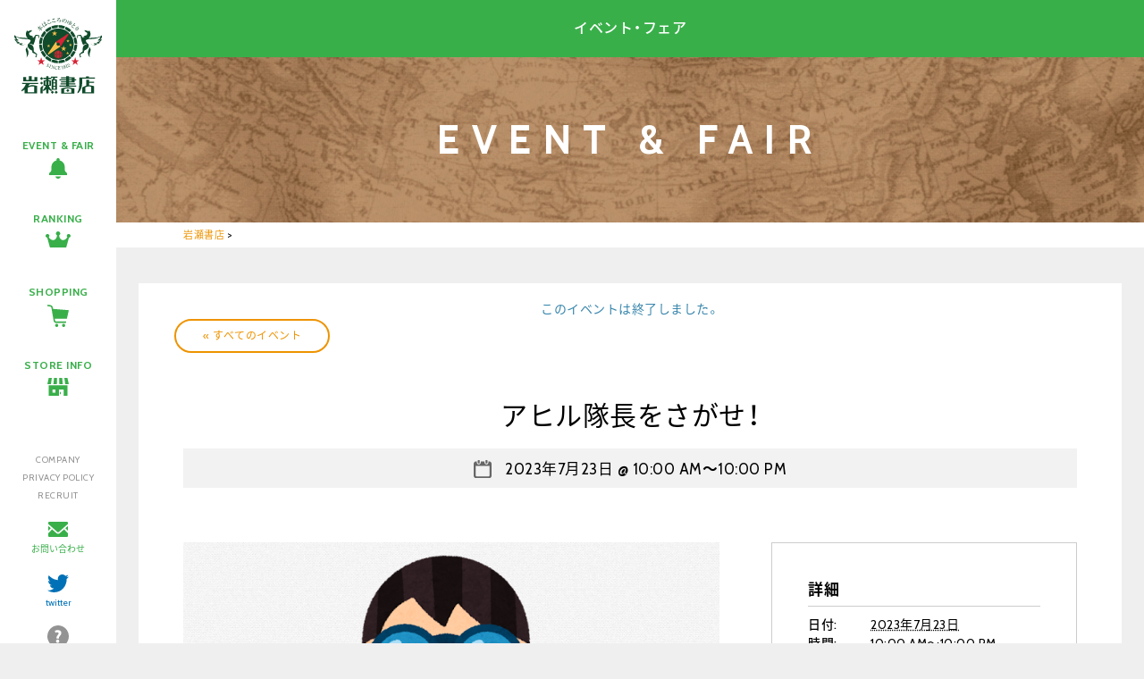

--- FILE ---
content_type: text/html; charset=UTF-8
request_url: https://www.iwasebooks.co.jp/event/21170
body_size: 9416
content:


<!doctype html>
<html>
<head>
<meta charset="UTF-8">

<meta name="viewport" content="width=1200, maximum-scale=1.0, user-scalable=yes" >
<link rel="icon" type="image/x-icon" href="https://www.iwasebooks.co.jp/favicon.ico">
<link rel="apple-touch-icon" type="image/png" href="https://www.iwasebooks.co.jp/apple-touch-icon-180x180.png">

<link rel="stylesheet" href="https://www.iwasebooks.co.jp/wp-content/themes/iwase_pc/reset.css">
<link rel="stylesheet" href="https://www.iwasebooks.co.jp/wp-content/themes/iwase_pc/normalize.css">
<link rel="stylesheet" href="https://www.iwasebooks.co.jp/wp-content/themes/iwase_pc/common.css?251126">
<link rel="stylesheet" href="https://www.iwasebooks.co.jp/wp-content/themes/iwase_pc/style.css?20240416100229" />

<link href="//netdna.bootstrapcdn.com/font-awesome/4.0.3/css/font-awesome.min.css" rel="stylesheet">
<link href="https://fonts.googleapis.com/earlyaccess/notosansjapanese.css" rel="stylesheet">
<link href="https://cdn.jsdelivr.net/yakuhanjp/1.3.1/css/yakuhanjp.min.css" rel="stylesheet">
<link href="https://fonts.googleapis.com/css?family=Cabin:400,500,600,700" rel="stylesheet">


<script src="https://www.iwasebooks.co.jp/wp-content/themes/iwase_pc/js/jquery-3.2.0.min.js"></script>
<script src="https://www.iwasebooks.co.jp/wp-content/themes/iwase_pc/js/heightLine.js"></script>
<script src="https://www.iwasebooks.co.jp/wp-content/themes/iwase_pc/js/footerFixed.js"></script>
<script src="https://www.iwasebooks.co.jp/wp-content/themes/iwase_pc/js/smoothScroll.js"></script>

<!--[if lt IE 9]>
<script src="https://www.iwasebooks.co.jp/wp-content/themes/iwase_pc/js/html5shiv.js"></script>
<script src="https://www.iwasebooks.co.jp/wp-content/themes/iwase_pc/js/selectivizr-min.js"></script>
<script src="https://www.iwasebooks.co.jp/wp-content/themes/iwase_pc/js/rem.min.js"></script>
<![endif]-->
<script src="https://www.iwasebooks.co.jp/wp-content/themes/iwase_pc/js/ofi.min.js"></script>

<script src="https://www.iwasebooks.co.jp/wp-content/themes/iwase_pc/js/tabpanel.js"></script>

<link rel="stylesheet" href="https://www.iwasebooks.co.jp/wp-content/themes/iwase_pc/js/jquery.scrollfade.css">
<script src="https://www.iwasebooks.co.jp/wp-content/themes/iwase_pc/js/jquery.scrollfade.js"></script>
<script>
$(function(){
  $('.window').scrollfade();
});
</script>




	<style>img:is([sizes="auto" i], [sizes^="auto," i]) { contain-intrinsic-size: 3000px 1500px }</style>
	
		<!-- All in One SEO 4.9.3 - aioseo.com -->
		<title>| 岩瀬書店</title>
	<meta name="robots" content="max-image-preview:large" />
	<meta name="author" content="planning-a"/>
	<link rel="canonical" href="https://www.iwasebooks.co.jp/event/21170" />
	<meta name="generator" content="All in One SEO (AIOSEO) 4.9.3" />
		<meta property="og:locale" content="ja_JP" />
		<meta property="og:site_name" content="岩瀬書店 | 本・コミック・書籍雑誌・CD・DVD・ゲーム" />
		<meta property="og:type" content="article" />
		<meta property="og:title" content="アヒル隊長をさがせ！ | 岩瀬書店" />
		<meta property="og:url" content="https://www.iwasebooks.co.jp/event/21170" />
		<meta property="article:published_time" content="2023-06-09T10:12:22+00:00" />
		<meta property="article:modified_time" content="2023-06-09T10:12:22+00:00" />
		<meta name="twitter:card" content="summary" />
		<meta name="twitter:title" content="アヒル隊長をさがせ！ | 岩瀬書店" />
		<script type="application/ld+json" class="aioseo-schema">
			{"@context":"https:\/\/schema.org","@graph":[{"@type":"BreadcrumbList","@id":"https:\/\/www.iwasebooks.co.jp\/event\/21170#breadcrumblist","itemListElement":[{"@type":"ListItem","@id":"https:\/\/www.iwasebooks.co.jp#listItem","position":1,"name":"Home","item":"https:\/\/www.iwasebooks.co.jp","nextItem":{"@type":"ListItem","@id":"https:\/\/www.iwasebooks.co.jp\/events\/#listItem","name":"\u30a4\u30d9\u30f3\u30c8"}},{"@type":"ListItem","@id":"https:\/\/www.iwasebooks.co.jp\/events\/#listItem","position":2,"name":"\u30a4\u30d9\u30f3\u30c8","item":"https:\/\/www.iwasebooks.co.jp\/events\/","nextItem":{"@type":"ListItem","@id":"https:\/\/www.iwasebooks.co.jp\/events\/%e3%82%ab%e3%83%86%e3%82%b4%e3%83%aa%e3%83%bc\/fukuyama#listItem","name":"\u5bcc\u4e45\u5c71\u5e97\u30d7\u30e9\u30b9\u30b2\u30aa"},"previousItem":{"@type":"ListItem","@id":"https:\/\/www.iwasebooks.co.jp#listItem","name":"Home"}},{"@type":"ListItem","@id":"https:\/\/www.iwasebooks.co.jp\/events\/%e3%82%ab%e3%83%86%e3%82%b4%e3%83%aa%e3%83%bc\/fukuyama#listItem","position":3,"name":"\u5bcc\u4e45\u5c71\u5e97\u30d7\u30e9\u30b9\u30b2\u30aa","item":"https:\/\/www.iwasebooks.co.jp\/events\/%e3%82%ab%e3%83%86%e3%82%b4%e3%83%aa%e3%83%bc\/fukuyama","nextItem":{"@type":"ListItem","@id":"https:\/\/www.iwasebooks.co.jp\/event\/21170#listItem","name":"\u30a2\u30d2\u30eb\u968a\u9577\u3092\u3055\u304c\u305b\uff01"},"previousItem":{"@type":"ListItem","@id":"https:\/\/www.iwasebooks.co.jp\/events\/#listItem","name":"\u30a4\u30d9\u30f3\u30c8"}},{"@type":"ListItem","@id":"https:\/\/www.iwasebooks.co.jp\/event\/21170#listItem","position":4,"name":"\u30a2\u30d2\u30eb\u968a\u9577\u3092\u3055\u304c\u305b\uff01","previousItem":{"@type":"ListItem","@id":"https:\/\/www.iwasebooks.co.jp\/events\/%e3%82%ab%e3%83%86%e3%82%b4%e3%83%aa%e3%83%bc\/fukuyama#listItem","name":"\u5bcc\u4e45\u5c71\u5e97\u30d7\u30e9\u30b9\u30b2\u30aa"}}]},{"@type":"Organization","@id":"https:\/\/www.iwasebooks.co.jp\/#organization","name":"\u5ca9\u702c\u66f8\u5e97","description":"\u672c\u30fb\u30b3\u30df\u30c3\u30af\u30fb\u66f8\u7c4d\u96d1\u8a8c\u30fbCD\u30fbDVD\u30fb\u30b2\u30fc\u30e0","url":"https:\/\/www.iwasebooks.co.jp\/"},{"@type":"Person","@id":"https:\/\/www.iwasebooks.co.jp\/author\/planning-a#author","url":"https:\/\/www.iwasebooks.co.jp\/author\/planning-a","name":"planning-a","image":{"@type":"ImageObject","@id":"https:\/\/www.iwasebooks.co.jp\/event\/21170#authorImage","url":"https:\/\/secure.gravatar.com\/avatar\/8693a079c76fcc3265bc8bec083409e1?s=96&d=mm&r=g","width":96,"height":96,"caption":"planning-a"}},{"@type":"WebPage","@id":"https:\/\/www.iwasebooks.co.jp\/event\/21170#webpage","url":"https:\/\/www.iwasebooks.co.jp\/event\/21170","name":"\u30a2\u30d2\u30eb\u968a\u9577\u3092\u3055\u304c\u305b\uff01 | \u5ca9\u702c\u66f8\u5e97","inLanguage":"ja","isPartOf":{"@id":"https:\/\/www.iwasebooks.co.jp\/#website"},"breadcrumb":{"@id":"https:\/\/www.iwasebooks.co.jp\/event\/21170#breadcrumblist"},"author":{"@id":"https:\/\/www.iwasebooks.co.jp\/author\/planning-a#author"},"creator":{"@id":"https:\/\/www.iwasebooks.co.jp\/author\/planning-a#author"},"image":{"@type":"ImageObject","url":"https:\/\/www.iwasebooks.co.jp\/wp-content\/uploads\/2023\/02\/b6fd42fb647786b7e064efe179dbfcad.png","@id":"https:\/\/www.iwasebooks.co.jp\/event\/21170\/#mainImage","width":733,"height":421},"primaryImageOfPage":{"@id":"https:\/\/www.iwasebooks.co.jp\/event\/21170#mainImage"},"datePublished":"2023-06-09T19:12:22+09:00","dateModified":"2023-06-09T19:12:22+09:00"},{"@type":"WebSite","@id":"https:\/\/www.iwasebooks.co.jp\/#website","url":"https:\/\/www.iwasebooks.co.jp\/","name":"\u5ca9\u702c\u66f8\u5e97","description":"\u672c\u30fb\u30b3\u30df\u30c3\u30af\u30fb\u66f8\u7c4d\u96d1\u8a8c\u30fbCD\u30fbDVD\u30fb\u30b2\u30fc\u30e0","inLanguage":"ja","publisher":{"@id":"https:\/\/www.iwasebooks.co.jp\/#organization"}}]}
		</script>
		<!-- All in One SEO -->

<link rel="alternate" type="application/rss+xml" title="岩瀬書店 &raquo; アヒル隊長をさがせ！ のコメントのフィード" href="https://www.iwasebooks.co.jp/event/21170/feed" />
<script type="text/javascript">
/* <![CDATA[ */
window._wpemojiSettings = {"baseUrl":"https:\/\/s.w.org\/images\/core\/emoji\/15.0.3\/72x72\/","ext":".png","svgUrl":"https:\/\/s.w.org\/images\/core\/emoji\/15.0.3\/svg\/","svgExt":".svg","source":{"concatemoji":"https:\/\/www.iwasebooks.co.jp\/wp-includes\/js\/wp-emoji-release.min.js?ver=6.7.4"}};
/*! This file is auto-generated */
!function(i,n){var o,s,e;function c(e){try{var t={supportTests:e,timestamp:(new Date).valueOf()};sessionStorage.setItem(o,JSON.stringify(t))}catch(e){}}function p(e,t,n){e.clearRect(0,0,e.canvas.width,e.canvas.height),e.fillText(t,0,0);var t=new Uint32Array(e.getImageData(0,0,e.canvas.width,e.canvas.height).data),r=(e.clearRect(0,0,e.canvas.width,e.canvas.height),e.fillText(n,0,0),new Uint32Array(e.getImageData(0,0,e.canvas.width,e.canvas.height).data));return t.every(function(e,t){return e===r[t]})}function u(e,t,n){switch(t){case"flag":return n(e,"\ud83c\udff3\ufe0f\u200d\u26a7\ufe0f","\ud83c\udff3\ufe0f\u200b\u26a7\ufe0f")?!1:!n(e,"\ud83c\uddfa\ud83c\uddf3","\ud83c\uddfa\u200b\ud83c\uddf3")&&!n(e,"\ud83c\udff4\udb40\udc67\udb40\udc62\udb40\udc65\udb40\udc6e\udb40\udc67\udb40\udc7f","\ud83c\udff4\u200b\udb40\udc67\u200b\udb40\udc62\u200b\udb40\udc65\u200b\udb40\udc6e\u200b\udb40\udc67\u200b\udb40\udc7f");case"emoji":return!n(e,"\ud83d\udc26\u200d\u2b1b","\ud83d\udc26\u200b\u2b1b")}return!1}function f(e,t,n){var r="undefined"!=typeof WorkerGlobalScope&&self instanceof WorkerGlobalScope?new OffscreenCanvas(300,150):i.createElement("canvas"),a=r.getContext("2d",{willReadFrequently:!0}),o=(a.textBaseline="top",a.font="600 32px Arial",{});return e.forEach(function(e){o[e]=t(a,e,n)}),o}function t(e){var t=i.createElement("script");t.src=e,t.defer=!0,i.head.appendChild(t)}"undefined"!=typeof Promise&&(o="wpEmojiSettingsSupports",s=["flag","emoji"],n.supports={everything:!0,everythingExceptFlag:!0},e=new Promise(function(e){i.addEventListener("DOMContentLoaded",e,{once:!0})}),new Promise(function(t){var n=function(){try{var e=JSON.parse(sessionStorage.getItem(o));if("object"==typeof e&&"number"==typeof e.timestamp&&(new Date).valueOf()<e.timestamp+604800&&"object"==typeof e.supportTests)return e.supportTests}catch(e){}return null}();if(!n){if("undefined"!=typeof Worker&&"undefined"!=typeof OffscreenCanvas&&"undefined"!=typeof URL&&URL.createObjectURL&&"undefined"!=typeof Blob)try{var e="postMessage("+f.toString()+"("+[JSON.stringify(s),u.toString(),p.toString()].join(",")+"));",r=new Blob([e],{type:"text/javascript"}),a=new Worker(URL.createObjectURL(r),{name:"wpTestEmojiSupports"});return void(a.onmessage=function(e){c(n=e.data),a.terminate(),t(n)})}catch(e){}c(n=f(s,u,p))}t(n)}).then(function(e){for(var t in e)n.supports[t]=e[t],n.supports.everything=n.supports.everything&&n.supports[t],"flag"!==t&&(n.supports.everythingExceptFlag=n.supports.everythingExceptFlag&&n.supports[t]);n.supports.everythingExceptFlag=n.supports.everythingExceptFlag&&!n.supports.flag,n.DOMReady=!1,n.readyCallback=function(){n.DOMReady=!0}}).then(function(){return e}).then(function(){var e;n.supports.everything||(n.readyCallback(),(e=n.source||{}).concatemoji?t(e.concatemoji):e.wpemoji&&e.twemoji&&(t(e.twemoji),t(e.wpemoji)))}))}((window,document),window._wpemojiSettings);
/* ]]> */
</script>
<style id='wp-emoji-styles-inline-css' type='text/css'>

	img.wp-smiley, img.emoji {
		display: inline !important;
		border: none !important;
		box-shadow: none !important;
		height: 1em !important;
		width: 1em !important;
		margin: 0 0.07em !important;
		vertical-align: -0.1em !important;
		background: none !important;
		padding: 0 !important;
	}
</style>
<link rel='stylesheet' id='wp-block-library-css' href='https://www.iwasebooks.co.jp/wp-includes/css/dist/block-library/style.min.css?ver=6.7.4' type='text/css' media='all' />
<link rel='stylesheet' id='aioseo/css/src/vue/standalone/blocks/table-of-contents/global.scss-css' href='https://www.iwasebooks.co.jp/wp-content/plugins/all-in-one-seo-pack/dist/Lite/assets/css/table-of-contents/global.e90f6d47.css?ver=4.9.3' type='text/css' media='all' />
<style id='classic-theme-styles-inline-css' type='text/css'>
/*! This file is auto-generated */
.wp-block-button__link{color:#fff;background-color:#32373c;border-radius:9999px;box-shadow:none;text-decoration:none;padding:calc(.667em + 2px) calc(1.333em + 2px);font-size:1.125em}.wp-block-file__button{background:#32373c;color:#fff;text-decoration:none}
</style>
<style id='global-styles-inline-css' type='text/css'>
:root{--wp--preset--aspect-ratio--square: 1;--wp--preset--aspect-ratio--4-3: 4/3;--wp--preset--aspect-ratio--3-4: 3/4;--wp--preset--aspect-ratio--3-2: 3/2;--wp--preset--aspect-ratio--2-3: 2/3;--wp--preset--aspect-ratio--16-9: 16/9;--wp--preset--aspect-ratio--9-16: 9/16;--wp--preset--color--black: #000000;--wp--preset--color--cyan-bluish-gray: #abb8c3;--wp--preset--color--white: #ffffff;--wp--preset--color--pale-pink: #f78da7;--wp--preset--color--vivid-red: #cf2e2e;--wp--preset--color--luminous-vivid-orange: #ff6900;--wp--preset--color--luminous-vivid-amber: #fcb900;--wp--preset--color--light-green-cyan: #7bdcb5;--wp--preset--color--vivid-green-cyan: #00d084;--wp--preset--color--pale-cyan-blue: #8ed1fc;--wp--preset--color--vivid-cyan-blue: #0693e3;--wp--preset--color--vivid-purple: #9b51e0;--wp--preset--gradient--vivid-cyan-blue-to-vivid-purple: linear-gradient(135deg,rgba(6,147,227,1) 0%,rgb(155,81,224) 100%);--wp--preset--gradient--light-green-cyan-to-vivid-green-cyan: linear-gradient(135deg,rgb(122,220,180) 0%,rgb(0,208,130) 100%);--wp--preset--gradient--luminous-vivid-amber-to-luminous-vivid-orange: linear-gradient(135deg,rgba(252,185,0,1) 0%,rgba(255,105,0,1) 100%);--wp--preset--gradient--luminous-vivid-orange-to-vivid-red: linear-gradient(135deg,rgba(255,105,0,1) 0%,rgb(207,46,46) 100%);--wp--preset--gradient--very-light-gray-to-cyan-bluish-gray: linear-gradient(135deg,rgb(238,238,238) 0%,rgb(169,184,195) 100%);--wp--preset--gradient--cool-to-warm-spectrum: linear-gradient(135deg,rgb(74,234,220) 0%,rgb(151,120,209) 20%,rgb(207,42,186) 40%,rgb(238,44,130) 60%,rgb(251,105,98) 80%,rgb(254,248,76) 100%);--wp--preset--gradient--blush-light-purple: linear-gradient(135deg,rgb(255,206,236) 0%,rgb(152,150,240) 100%);--wp--preset--gradient--blush-bordeaux: linear-gradient(135deg,rgb(254,205,165) 0%,rgb(254,45,45) 50%,rgb(107,0,62) 100%);--wp--preset--gradient--luminous-dusk: linear-gradient(135deg,rgb(255,203,112) 0%,rgb(199,81,192) 50%,rgb(65,88,208) 100%);--wp--preset--gradient--pale-ocean: linear-gradient(135deg,rgb(255,245,203) 0%,rgb(182,227,212) 50%,rgb(51,167,181) 100%);--wp--preset--gradient--electric-grass: linear-gradient(135deg,rgb(202,248,128) 0%,rgb(113,206,126) 100%);--wp--preset--gradient--midnight: linear-gradient(135deg,rgb(2,3,129) 0%,rgb(40,116,252) 100%);--wp--preset--font-size--small: 13px;--wp--preset--font-size--medium: 20px;--wp--preset--font-size--large: 36px;--wp--preset--font-size--x-large: 42px;--wp--preset--spacing--20: 0.44rem;--wp--preset--spacing--30: 0.67rem;--wp--preset--spacing--40: 1rem;--wp--preset--spacing--50: 1.5rem;--wp--preset--spacing--60: 2.25rem;--wp--preset--spacing--70: 3.38rem;--wp--preset--spacing--80: 5.06rem;--wp--preset--shadow--natural: 6px 6px 9px rgba(0, 0, 0, 0.2);--wp--preset--shadow--deep: 12px 12px 50px rgba(0, 0, 0, 0.4);--wp--preset--shadow--sharp: 6px 6px 0px rgba(0, 0, 0, 0.2);--wp--preset--shadow--outlined: 6px 6px 0px -3px rgba(255, 255, 255, 1), 6px 6px rgba(0, 0, 0, 1);--wp--preset--shadow--crisp: 6px 6px 0px rgba(0, 0, 0, 1);}:where(.is-layout-flex){gap: 0.5em;}:where(.is-layout-grid){gap: 0.5em;}body .is-layout-flex{display: flex;}.is-layout-flex{flex-wrap: wrap;align-items: center;}.is-layout-flex > :is(*, div){margin: 0;}body .is-layout-grid{display: grid;}.is-layout-grid > :is(*, div){margin: 0;}:where(.wp-block-columns.is-layout-flex){gap: 2em;}:where(.wp-block-columns.is-layout-grid){gap: 2em;}:where(.wp-block-post-template.is-layout-flex){gap: 1.25em;}:where(.wp-block-post-template.is-layout-grid){gap: 1.25em;}.has-black-color{color: var(--wp--preset--color--black) !important;}.has-cyan-bluish-gray-color{color: var(--wp--preset--color--cyan-bluish-gray) !important;}.has-white-color{color: var(--wp--preset--color--white) !important;}.has-pale-pink-color{color: var(--wp--preset--color--pale-pink) !important;}.has-vivid-red-color{color: var(--wp--preset--color--vivid-red) !important;}.has-luminous-vivid-orange-color{color: var(--wp--preset--color--luminous-vivid-orange) !important;}.has-luminous-vivid-amber-color{color: var(--wp--preset--color--luminous-vivid-amber) !important;}.has-light-green-cyan-color{color: var(--wp--preset--color--light-green-cyan) !important;}.has-vivid-green-cyan-color{color: var(--wp--preset--color--vivid-green-cyan) !important;}.has-pale-cyan-blue-color{color: var(--wp--preset--color--pale-cyan-blue) !important;}.has-vivid-cyan-blue-color{color: var(--wp--preset--color--vivid-cyan-blue) !important;}.has-vivid-purple-color{color: var(--wp--preset--color--vivid-purple) !important;}.has-black-background-color{background-color: var(--wp--preset--color--black) !important;}.has-cyan-bluish-gray-background-color{background-color: var(--wp--preset--color--cyan-bluish-gray) !important;}.has-white-background-color{background-color: var(--wp--preset--color--white) !important;}.has-pale-pink-background-color{background-color: var(--wp--preset--color--pale-pink) !important;}.has-vivid-red-background-color{background-color: var(--wp--preset--color--vivid-red) !important;}.has-luminous-vivid-orange-background-color{background-color: var(--wp--preset--color--luminous-vivid-orange) !important;}.has-luminous-vivid-amber-background-color{background-color: var(--wp--preset--color--luminous-vivid-amber) !important;}.has-light-green-cyan-background-color{background-color: var(--wp--preset--color--light-green-cyan) !important;}.has-vivid-green-cyan-background-color{background-color: var(--wp--preset--color--vivid-green-cyan) !important;}.has-pale-cyan-blue-background-color{background-color: var(--wp--preset--color--pale-cyan-blue) !important;}.has-vivid-cyan-blue-background-color{background-color: var(--wp--preset--color--vivid-cyan-blue) !important;}.has-vivid-purple-background-color{background-color: var(--wp--preset--color--vivid-purple) !important;}.has-black-border-color{border-color: var(--wp--preset--color--black) !important;}.has-cyan-bluish-gray-border-color{border-color: var(--wp--preset--color--cyan-bluish-gray) !important;}.has-white-border-color{border-color: var(--wp--preset--color--white) !important;}.has-pale-pink-border-color{border-color: var(--wp--preset--color--pale-pink) !important;}.has-vivid-red-border-color{border-color: var(--wp--preset--color--vivid-red) !important;}.has-luminous-vivid-orange-border-color{border-color: var(--wp--preset--color--luminous-vivid-orange) !important;}.has-luminous-vivid-amber-border-color{border-color: var(--wp--preset--color--luminous-vivid-amber) !important;}.has-light-green-cyan-border-color{border-color: var(--wp--preset--color--light-green-cyan) !important;}.has-vivid-green-cyan-border-color{border-color: var(--wp--preset--color--vivid-green-cyan) !important;}.has-pale-cyan-blue-border-color{border-color: var(--wp--preset--color--pale-cyan-blue) !important;}.has-vivid-cyan-blue-border-color{border-color: var(--wp--preset--color--vivid-cyan-blue) !important;}.has-vivid-purple-border-color{border-color: var(--wp--preset--color--vivid-purple) !important;}.has-vivid-cyan-blue-to-vivid-purple-gradient-background{background: var(--wp--preset--gradient--vivid-cyan-blue-to-vivid-purple) !important;}.has-light-green-cyan-to-vivid-green-cyan-gradient-background{background: var(--wp--preset--gradient--light-green-cyan-to-vivid-green-cyan) !important;}.has-luminous-vivid-amber-to-luminous-vivid-orange-gradient-background{background: var(--wp--preset--gradient--luminous-vivid-amber-to-luminous-vivid-orange) !important;}.has-luminous-vivid-orange-to-vivid-red-gradient-background{background: var(--wp--preset--gradient--luminous-vivid-orange-to-vivid-red) !important;}.has-very-light-gray-to-cyan-bluish-gray-gradient-background{background: var(--wp--preset--gradient--very-light-gray-to-cyan-bluish-gray) !important;}.has-cool-to-warm-spectrum-gradient-background{background: var(--wp--preset--gradient--cool-to-warm-spectrum) !important;}.has-blush-light-purple-gradient-background{background: var(--wp--preset--gradient--blush-light-purple) !important;}.has-blush-bordeaux-gradient-background{background: var(--wp--preset--gradient--blush-bordeaux) !important;}.has-luminous-dusk-gradient-background{background: var(--wp--preset--gradient--luminous-dusk) !important;}.has-pale-ocean-gradient-background{background: var(--wp--preset--gradient--pale-ocean) !important;}.has-electric-grass-gradient-background{background: var(--wp--preset--gradient--electric-grass) !important;}.has-midnight-gradient-background{background: var(--wp--preset--gradient--midnight) !important;}.has-small-font-size{font-size: var(--wp--preset--font-size--small) !important;}.has-medium-font-size{font-size: var(--wp--preset--font-size--medium) !important;}.has-large-font-size{font-size: var(--wp--preset--font-size--large) !important;}.has-x-large-font-size{font-size: var(--wp--preset--font-size--x-large) !important;}
:where(.wp-block-post-template.is-layout-flex){gap: 1.25em;}:where(.wp-block-post-template.is-layout-grid){gap: 1.25em;}
:where(.wp-block-columns.is-layout-flex){gap: 2em;}:where(.wp-block-columns.is-layout-grid){gap: 2em;}
:root :where(.wp-block-pullquote){font-size: 1.5em;line-height: 1.6;}
</style>
<link rel='stylesheet' id='tribe-events-custom-jquery-styles-css' href='https://www.iwasebooks.co.jp/wp-content/plugins/the-events-calendar/vendor/jquery/smoothness/jquery-ui-1.8.23.custom.css?ver=6.7.4' type='text/css' media='all' />
<link rel='stylesheet' id='tribe-accessibility-css-css' href='https://www.iwasebooks.co.jp/wp-content/plugins/the-events-calendar/common/src/resources/css/accessibility.min.css?ver=4.7.17' type='text/css' media='all' />
<link rel='stylesheet' id='tribe-events-full-calendar-style-css' href='https://www.iwasebooks.co.jp/wp-content/plugins/the-events-calendar/src/resources/css/tribe-events-full.min.css?ver=4.6.20.1' type='text/css' media='all' />
<link rel='stylesheet' id='tribe-events-calendar-style-css' href='https://www.iwasebooks.co.jp/wp-content/plugins/the-events-calendar/src/resources/css/tribe-events-theme.min.css?ver=4.6.20.1' type='text/css' media='all' />
<link rel='stylesheet' id='tribe-events-calendar-full-mobile-style-css' href='https://www.iwasebooks.co.jp/wp-content/plugins/the-events-calendar/src/resources/css/tribe-events-full-mobile.min.css?ver=4.6.20.1' type='text/css' media='only screen and (max-width: 768px)' />
<link rel='stylesheet' id='tribe-events-calendar-mobile-style-css' href='https://www.iwasebooks.co.jp/wp-content/plugins/the-events-calendar/src/resources/css/tribe-events-theme-mobile.min.css?ver=4.6.20.1' type='text/css' media='only screen and (max-width: 768px)' />
<link rel='stylesheet' id='wp-pagenavi-css' href='https://www.iwasebooks.co.jp/wp-content/plugins/wp-pagenavi/pagenavi-css.css?ver=2.70' type='text/css' media='all' />
<script type="text/javascript" src="https://www.iwasebooks.co.jp/wp-includes/js/jquery/jquery.min.js?ver=3.7.1" id="jquery-core-js"></script>
<script type="text/javascript" src="https://www.iwasebooks.co.jp/wp-includes/js/jquery/jquery-migrate.min.js?ver=3.4.1" id="jquery-migrate-js"></script>
<script type="text/javascript" src="https://www.iwasebooks.co.jp/wp-content/plugins/the-events-calendar/vendor/jquery-resize/jquery.ba-resize.min.js?ver=1.1" id="tribe-events-jquery-resize-js"></script>
<script type="text/javascript" id="tribe-events-calendar-script-js-extra">
/* <![CDATA[ */
var tribe_js_config = {"permalink_settings":"\/%category%\/%post_id%","events_post_type":"tribe_events","events_base":"https:\/\/www.iwasebooks.co.jp\/events\/"};
/* ]]> */
</script>
<script type="text/javascript" src="https://www.iwasebooks.co.jp/wp-content/plugins/the-events-calendar/src/resources/js/tribe-events.min.js?ver=4.6.20.1" id="tribe-events-calendar-script-js"></script>
<link rel="https://api.w.org/" href="https://www.iwasebooks.co.jp/wp-json/" /><link rel='shortlink' href='https://www.iwasebooks.co.jp/?p=21170' />
<link rel="alternate" title="oEmbed (JSON)" type="application/json+oembed" href="https://www.iwasebooks.co.jp/wp-json/oembed/1.0/embed?url=https%3A%2F%2Fwww.iwasebooks.co.jp%2Fevent%2F21170" />
<link rel="alternate" title="oEmbed (XML)" type="text/xml+oembed" href="https://www.iwasebooks.co.jp/wp-json/oembed/1.0/embed?url=https%3A%2F%2Fwww.iwasebooks.co.jp%2Fevent%2F21170&#038;format=xml" />
<meta name="tec-api-version" content="v1"><meta name="tec-api-origin" content="https://www.iwasebooks.co.jp"><link rel="https://theeventscalendar.com/" href="https://www.iwasebooks.co.jp/wp-json/tribe/events/v1/events/21170" /><style type="text/css">.recentcomments a{display:inline !important;padding:0 !important;margin:0 !important;}</style><script type="application/ld+json">
[{"@context":"http://schema.org","@type":"Event","name":"\u30a2\u30d2\u30eb\u968a\u9577\u3092\u3055\u304c\u305b\uff01","description":"&lt;p&gt;\u30a2\u30d2\u30eb\u968a\u9577\u304c\u304a\u307f\u305b\u306e\u306a\u304b\u306b\u304b\u304f\u308c\u3061\u3083\u3063\u305f\uff01 \u898b\u3064\u3051\u3066\u30ad\u30fc\u30ef\u30fc\u30c9\u3092\u304b\u3093\u305b\u3044\u3055\u305b\u3088\u3046&lt;a href=&quot;https://www.iwasebooks.co.jp/event/21170&quot;&gt;...\u7d9a\u304d\u3092\u8aad\u3080&lt;/a&gt;&lt;/p&gt;\\n","image":"https://www.iwasebooks.co.jp/wp-content/uploads/2023/02/b6fd42fb647786b7e064efe179dbfcad.png","url":"https://www.iwasebooks.co.jp/event/21170/","startDate":"2023-07-23T10:00:00+09:00","endDate":"2023-07-23T22:00:00+09:00","location":{"@type":"Place","name":"\u5ca9\u702c\u66f8\u5e97 \u5bcc\u4e45\u5c71\u5e97\u30d7\u30e9\u30b9\u30b2\u30aa","description":"","url":"","address":{"@type":"PostalAddress","streetAddress":"\u798f\u5cf6\u770c\u90e1\u5c71\u5e02\u5bcc\u4e45\u5c71\u753a\u516b\u5c71\u7530\u5b57\u5927\u68ee\u65b0\u753036-1"},"telephone":"","sameAs":""},"offers":{"@type":"Offer","price":"\u7121\u6599","url":"https://www.iwasebooks.co.jp/event/21170/"}}]
</script>

<!-- Global site tag (gtag.js) - Google Analytics -->
<script async src="https://www.googletagmanager.com/gtag/js?id=G-2LC9KYYEBQ"></script>
<script>
  window.dataLayer = window.dataLayer || [];
  function gtag(){dataLayer.push(arguments);}
  gtag('js', new Date());

  gtag('config', 'G-2LC9KYYEBQ');
</script>


</head>

<body id="" class="lower">


<div id="all">

<header>
<div class="window">
<div id="logo"><a href="https://www.iwasebooks.co.jp/"><img src="https://www.iwasebooks.co.jp/img/common/logo.svg" alt="岩瀬書店"></a></div>
<nav>
<ul id="gnav">
<li><a href="https://www.iwasebooks.co.jp/events">EVENT & FAIR</a></li>
<li><a href="https://www.iwasebooks.co.jp/ranking">RANKING</a></li>
<li><a href="https://www.e-hon.ne.jp/bec/GROUP0301" target="_blank">SHOPPING</a></li>
<li><a href="https://www.iwasebooks.co.jp/store">STORE INFO</a></li>
</ul>
<ul id="snav">
<li><a href="https://www.iwasebooks.co.jp/company">COMPANY</a></li>
<li><a href="https://www.iwasebooks.co.jp/contact#privacy">PRIVACY POLICY</a></li>
<li><a href="https://www.iwasebooks.co.jp/recruit">RECRUIT</a></li>
<li class="cntct"><a href="https://www.iwasebooks.co.jp/contact">お問い合わせ</a></li>
<li class="tw"><a href="https://twitter.com/iwasebooks" target="_blank">twitter</a></li>
<li class="faq"><a href="https://www.iwasebooks.co.jp/faq">よくあるご質問</a></li>
</ul>
</nav>
</div>
</header>



<main>
<section>



<div id="pagetop">
<h1>イベント・フェア</h1>
<div>EVENT & FAIR</div>
</div><!--pagetop-->




<div id="tpp">
<div class="inner">
<div class="breadcrumbs">
    <span property="itemListElement" typeof="ListItem"><a property="item" typeof="WebPage" title="岩瀬書店へ移動する" href="https://www.iwasebooks.co.jp" class="home" ><span property="name">岩瀬書店</span></a><meta property="position" content="1"></span> &gt; <span property="itemListElement" typeof="ListItem"><span property="name" class="post post-page current-item"></span><meta property="url" content=""><meta property="position" content="2"></span></div>
</div><!--inner-->
</div><!--tpp-->










<!--ループ始-->
<div id="tribe-events" class="tribe-no-js" data-live_ajax="1" data-datepicker_format="0" data-category="" data-featured=""><div class="tribe-events-before-html"></div><span class="tribe-events-ajax-loading"><img decoding="async" class="tribe-events-spinner-medium" src="https://www.iwasebooks.co.jp/wp-content/plugins/the-events-calendar/src/resources/images/tribe-loading.gif" alt="イベントを読み込み中" /></span>
<div id="tribe-events-content" class="tribe-events-single">

	<p class="tribe-events-back">
		<a href="https://www.iwasebooks.co.jp/events/"> &laquo; すべてのイベント</a>
	</p>

	<!-- Notices -->
	<div class="tribe-events-notices"><ul><li>このイベントは終了しました。</li></ul></div>
	<h1 class="tribe-events-single-event-title">アヒル隊長をさがせ！</h1>
	<div class="tribe-events-schedule tribe-clearfix">
		<h2><span class="tribe-event-date-start">2023年7月23日 @ 10:00 AM</span>〜<span class="tribe-event-time">10:00 PM</span></h2>					<span class="tribe-events-cost">無料</span>
			</div>

	<!-- Event header -->
	<div id="tribe-events-header"  data-title="| 岩瀬書店" data-viewtitle="アヒル隊長をさがせ！">
		<!-- Navigation -->
		<nav class="tribe-events-nav-pagination" aria-label="イベント ナビゲーション">
			<ul class="tribe-events-sub-nav">
				<li class="tribe-events-nav-previous"><a href="https://www.iwasebooks.co.jp/event/21450/"><span>&laquo;</span> きのこをさがせ</a></li>
				<li class="tribe-events-nav-next"><a href="https://www.iwasebooks.co.jp/event/21429/">こんちゅうをさがせ！ <span>&raquo;</span></a></li>
			</ul>
			<!-- .tribe-events-sub-nav -->
		</nav>
	</div>
	<!-- #tribe-events-header -->

			<div id="post-21170" class="post-21170 tribe_events type-tribe_events status-publish has-post-thumbnail hentry tribe_events_cat-fukuyama cat_fukuyama">
			<!-- Event featured image, but exclude link -->
			<div class="tribe-events-event-image"><img loading="lazy" decoding="async" width="733" height="421" src="https://www.iwasebooks.co.jp/wp-content/uploads/2023/02/b6fd42fb647786b7e064efe179dbfcad.png" class="attachment-full size-full wp-post-image" alt="" srcset="https://www.iwasebooks.co.jp/wp-content/uploads/2023/02/b6fd42fb647786b7e064efe179dbfcad.png 733w, https://www.iwasebooks.co.jp/wp-content/uploads/2023/02/b6fd42fb647786b7e064efe179dbfcad-300x172.png 300w" sizes="auto, (max-width: 733px) 100vw, 733px" /></div>
			<!-- Event content -->
						<div class="tribe-events-single-event-description tribe-events-content">
				<p class="p2"><span style="font-size: 18pt;"><strong>アヒル隊長がおみせのなかにかくれちゃった！</strong></span></p>
<p class="p2">見つけてキーワードをかんせいさせよう！</p>
<p class="p2">プレゼントがもらえるぞ！</p>
<p>&nbsp;</p>
<p>&nbsp;</p>
<p>※参加人数によって時間前に終了する場合がございます。</p>			</div>
			<!-- .tribe-events-single-event-description -->
			<div class="tribe-events-cal-links"><a class="tribe-events-gcal tribe-events-button" href="https://www.google.com/calendar/event?action=TEMPLATE&#038;text=%E3%82%A2%E3%83%92%E3%83%AB%E9%9A%8A%E9%95%B7%E3%82%92%E3%81%95%E3%81%8C%E3%81%9B%EF%BC%81&#038;dates=20230723T100000/20230723T220000&#038;details=%E3%82%A2%E3%83%92%E3%83%AB%E9%9A%8A%E9%95%B7%E3%81%8C%E3%81%8A%E3%81%BF%E3%81%9B%E3%81%AE%E3%81%AA%E3%81%8B%E3%81%AB%E3%81%8B%E3%81%8F%E3%82%8C%E3%81%A1%E3%82%83%E3%81%A3%E3%81%9F%EF%BC%81+%0A%E8%A6%8B%E3%81%A4%E3%81%91%E3%81%A6%E3%82%AD%E3%83%BC%E3%83%AF%E3%83%BC%E3%83%89%E3%82%92%E3%81%8B%E3%82%93%E3%81%9B%E3%81%84%E3%81%95%E3%81%9B%E3%82%88%E3%81%86%EF%BC%81+%0A%E3%83%97%E3%83%AC%E3%82%BC%E3%83%B3%E3%83%88%E3%81%8C%E3%82%82%E3%82%89%E3%81%88%E3%82%8B%E3%81%9E%EF%BC%81+%0A%26nbsp%3B+%0A%26nbsp%3B+%0A%E2%80%BB%E5%8F%82%E5%8A%A0%E4%BA%BA%E6%95%B0%E3%81%AB%E3%82%88%E3%81%A3%E3%81%A6%E6%99%82%E9%96%93%E5%89%8D%E3%81%AB%E7%B5%82%E4%BA%86%E3%81%99%E3%82%8B%E5%A0%B4%E5%90%88%E3%81%8C%E3%81%94%E3%81%96%E3%81%84%E3%81%BE%E3%81%99%E3%80%82+&#038;location=%E7%A6%8F%E5%B3%B6%E7%9C%8C%E9%83%A1%E5%B1%B1%E5%B8%82%E5%AF%8C%E4%B9%85%E5%B1%B1%E7%94%BA%E5%85%AB%E5%B1%B1%E7%94%B0%E5%AD%97%E5%A4%A7%E6%A3%AE%E6%96%B0%E7%94%B036-1&#038;trp=false&#038;sprop=website:https://www.iwasebooks.co.jp&#038;ctz=Asia%2FTokyo" title="Google カレンダーに追加">+ Google カレンダー</a><a class="tribe-events-ical tribe-events-button" href="https://www.iwasebooks.co.jp/event/21170/?ical=1" title=".ics ファイルをダウンロード" >+ iCal エクスポート</a></div><!-- .tribe-events-cal-links -->
			<!-- Event meta -->
						
	<div class="tribe-events-single-section tribe-events-event-meta primary tribe-clearfix">


<div class="tribe-events-meta-group tribe-events-meta-group-details">
	<h2 class="tribe-events-single-section-title"> 詳細 </h2>
	<dl>

		
			<dt class="tribe-events-start-date-label"> 日付: </dt>
			<dd>
				<abbr class="tribe-events-abbr tribe-events-start-date published dtstart" title="2023-07-23"> 2023年7月23日 </abbr>
			</dd>

			<dt class="tribe-events-start-time-label"> 時間: </dt>
			<dd>
				<div class="tribe-events-abbr tribe-events-start-time published dtstart" title="2023-07-23">
					10:00 AM〜10:00 PM				</div>
			</dd>

		
		
			<dt class="tribe-events-event-cost-label"> 参加費:  </dt>
			<dd class="tribe-events-event-cost"> 無料 </dd>
		
		<dt class="tribe-events-event-categories-label">イベントカテゴリー:</dt> <dd class="tribe-events-event-categories"><a href="https://www.iwasebooks.co.jp/events/%e3%82%ab%e3%83%86%e3%82%b4%e3%83%aa%e3%83%bc/fukuyama" rel="tag">富久山店プラスゲオ</a></dd>
		
		
			</dl>
</div>

<div class="tribe-events-meta-group tribe-events-meta-group-venue">
	<h2 class="tribe-events-single-section-title"> 会場 </h2>
	<dl>
		
		<dd class="tribe-venue"> 岩瀬書店 富久山店プラスゲオ </dd>

					<dd class="tribe-venue-location">
				<address class="tribe-events-address">
					<span class="tribe-address">

<span class="tribe-street-address">福島県郡山市富久山町八山田字大森新田36-1</span>
	




</span>

									</address>
			</dd>
		
		
		
			</dl>
</div>

	</div>


					</div> <!-- #post-x -->
			
	<!-- Event footer -->
	<div id="tribe-events-footer">
		<!-- Navigation -->
		<nav class="tribe-events-nav-pagination" aria-label="イベント ナビゲーション">
			<ul class="tribe-events-sub-nav">
				<li class="tribe-events-nav-previous"><a href="https://www.iwasebooks.co.jp/event/21450/"><span>&laquo;</span> きのこをさがせ</a></li>
				<li class="tribe-events-nav-next"><a href="https://www.iwasebooks.co.jp/event/21429/">こんちゅうをさがせ！ <span>&raquo;</span></a></li>
			</ul>
			<!-- .tribe-events-sub-nav -->
		</nav>
	</div>
	<!-- #tribe-events-footer -->

</div><!-- #tribe-events-content -->
<div class="tribe-events-after-html"></div></div><!-- #tribe-events -->
<!--
This calendar is powered by The Events Calendar.
http://m.tri.be/18wn
-->






</section>
</main>

<footer id="footer">
<h2>STORE INFO</h2>
<ul id="fnav">
<li><a href="https://www.iwasebooks.co.jp/store/yagita">八木田店プラスゲオ</a></li>
<li><a href="https://www.iwasebooks.co.jp/store/yb_nishi">ヨークベニマル福島西店</a></li>
<li><a href="https://www.iwasebooks.co.jp/store/nishiguchi">福島駅西口店</a></li>
<li><a href="https://www.iwasebooks.co.jp/store/kamata">鎌田店</a></li>
<li class="adjust"><a href="https://www.iwasebooks.co.jp/store/fukuyama">富久山店プラスゲオ</a><a href="https://www.iwasebooks.co.jp/store/fukuyama/doutor">ドトールコーヒーショップ</a></li>
<li><a href="https://www.iwasebooks.co.jp/store/aizu">会津若松駅前店</a></li>
</ul>
<ul id="banner">
<li><a href="https://www.iwasebooks.co.jp/partner"><span>ビジネスパートナー募集中</span></a></li>
<li><a href="https://www.iwasebooks.co.jp/point"><span>ポイントカード入会案内<span></a></li>
</ul>


		<script>
		( function ( body ) {
			'use strict';
			body.className = body.className.replace( /\btribe-no-js\b/, 'tribe-js' );
		} )( document.body );
		</script>
		<script> /* <![CDATA[ */var tribe_l10n_datatables = {"aria":{"sort_ascending":": activate to sort column ascending","sort_descending":": activate to sort column descending"},"length_menu":"Show _MENU_ entries","empty_table":"No data available in table","info":"Showing _START_ to _END_ of _TOTAL_ entries","info_empty":"Showing 0 to 0 of 0 entries","info_filtered":"(filtered from _MAX_ total entries)","zero_records":"No matching records found","search":"Search:","all_selected_text":"All items on this page were selected. ","select_all_link":"Select all pages","clear_selection":"Clear Selection.","pagination":{"all":"All","next":"Next","previous":"Previous"},"select":{"rows":{"0":"","_":": Selected %d rows","1":": Selected 1 row"}},"datepicker":{"dayNames":["\u65e5\u66dc\u65e5","\u6708\u66dc\u65e5","\u706b\u66dc\u65e5","\u6c34\u66dc\u65e5","\u6728\u66dc\u65e5","\u91d1\u66dc\u65e5","\u571f\u66dc\u65e5"],"dayNamesShort":["\u65e5","\u6708","\u706b","\u6c34","\u6728","\u91d1","\u571f"],"dayNamesMin":["\u65e5","\u6708","\u706b","\u6c34","\u6728","\u91d1","\u571f"],"monthNames":["1\u6708","2\u6708","3\u6708","4\u6708","5\u6708","6\u6708","7\u6708","8\u6708","9\u6708","10\u6708","11\u6708","12\u6708"],"monthNamesShort":["1\u6708","2\u6708","3\u6708","4\u6708","5\u6708","6\u6708","7\u6708","8\u6708","9\u6708","10\u6708","11\u6708","12\u6708"],"nextText":"\u6b21\u3078","prevText":"\u524d","currentText":"\u4eca\u65e5","closeText":"\u7d42\u4e86"}};var tribe_system_info = {"sysinfo_optin_nonce":"eda15d1567","clipboard_btn_text":"Copy to clipboard","clipboard_copied_text":"System info copied","clipboard_fail_text":"Press \"Cmd + C\" to copy"};/* ]]> */ </script></footer>
</div><!--all-->

<script>
  objectFitImages();
</script>

</body>

</html>


--- FILE ---
content_type: text/css
request_url: https://www.iwasebooks.co.jp/wp-content/themes/iwase_pc/reset.css
body_size: 624
content:
/*
html5doctor.com Reset Stylesheet
v1.4.1
2010-03-01
Author: Richard Clark - http://richclarkdesign.com
*/

html, body, div, span, object, iframe,
h1, h2, h3, h4, h5, h6, p, blockquote, pre,
abbr, address, cite, code,
del, dfn, em, img, ins, kbd, q, samp,
small, strong, sub, sup, var,
b, i,
dl, dt, dd, ol, ul, li,
fieldset, form, label, legend,
table, caption, tbody, tfoot, thead, tr, th, td,
article, aside, canvas, details, figcaption, figure,
footer, header, hgroup, menu, nav, section, summary,
time, mark, audio, video {
    margin:0;
    padding:0;
    border:0;
    outline:0;
    font-size:100%;
	font-style:normal;
	font-weight:normal;
    vertical-align:baseline;
    background:transparent;
	

}

body {
	-webkit-text-size-adjust: none;
    line-height:1;
}

article,aside,canvas,details,figcaption,figure,
footer,header,hgroup,menu,nav,section,summary {
	display:block;
}

ol, ul, li {
    list-style:none;
}


blockquote, q {
    quotes:none;
}

blockquote:before, blockquote:after,
q:before, q:after {
    content:'';
    content:none;
}

a {
    margin:0;
    padding:0;
    border:0;
    font-size:100%;
    vertical-align:baseline;
    background:transparent;
	text-decoration:none;
	outline:none;
}

ins {
    background-color:#ff9;
    color:#000;
    text-decoration:none;
}

mark {
    background-color:#ff9;
    color:#000;
    font-style:italic;
    font-weight:bold;
}

del {
    text-decoration: line-through;
}

abbr[title], dfn[title] {
    border-bottom:1px dotted #000;
    cursor:help;
}

table {
    /*border-collapse:collapse;
    border-spacing:0;*/
}

hr {
    display:block;
    height:1px;
    border:0;
    border-top:1px solid #cccccc;
    margin:1em 0;
    padding:0;
}

input, select {
   /* vertical-align:middle;*/
}

a {
outline: none;
}
a img { border: none; }










--- FILE ---
content_type: text/css
request_url: https://www.iwasebooks.co.jp/wp-content/themes/iwase_pc/style.css?20240416100229
body_size: 8478
content:
@charset "UTF-8";
/*
Theme Name:iwase_pc
Theme URI: 
Description: 
Version: 0.2
Author:
Author URI: 
Tags:*/

#all {
	
	}

header {
	width:130px;
	background:#fff;
	position: fixed;
	left:0;
	top:0;
	text-align:center;
	height:100%;
	font-size:1.2rem;
	padding:20px 0 0 0;
	}
	
header > div {
	height:100vh;
	overflow:scroll;
	}	
	
header nav {
	margin-top:30px;
	}
	
		
	
header #gnav li a {
	display:block;
	width:100%;
	padding:20px 0 50px;
	color:#39af4a;
	font-weight:700 !important;
	background-repeat:no-repeat;
	background-position:center 40px;
	}	
	
header #gnav li:nth-of-type(1) a {
	background-image:url(../../../img/common/icon_nav01.svg);
	}	
	
header #gnav li:nth-of-type(2) a {
	background-image:url(../../../img/common/icon_nav02.svg);
	}	
	
header #gnav li:nth-of-type(3) a {
	background-image:url(../../../img/common/icon_nav03.svg);
	}	
	
header #gnav li:nth-of-type(4) a {
	background-image:url(../../../img/common/icon_nav04.svg);
	}
	

header #snav {
	font-size:1rem;
	margin:40px 0;
	
	}

header #snav li a {
	color:#939393;
	padding:5px 0;
	width:100%;
	display:block;
	}	
	
header #snav .cntct a {
	background:url(../../../img/common/icon_mail.svg) no-repeat center 45%;
	color:#39af4a;
	padding-top:45px;
	letter-spacing:0;
	}
	
header #snav .tw a {
	background:url(../../../img/common/icon_twitter.svg) no-repeat center 45%;
	color:#0071b6;
	padding-top:45px;
	letter-spacing:0;
	}
	
header #snav .faq a {
	background:url(../../../img/common/icon_faq.svg) no-repeat center 40%;
	padding-top:50px;
	letter-spacing:0;
	}				
	
					 

main {
	
	}
	
	
footer {
	clear:both;
	border-top:1px solid #ececec;
	background:#fff;
	position:relative;
	z-index:999;
	padding:15px 0;
	overflow:hidden;
	letter-spacing:0;
	}
	
footer h2 {
	float:left;
	font-weight:700;
	color:#007bc2;
	padding:15px 25px 0;
	}
	
footer #fnav {
	overflow:hidden;
	float:left;
	}
	
footer #fnav li {
	float:left;
	border-left:1px solid #ececec;
	line-height:1.3;	
	}
	
footer #fnav li.adjust a {
	padding:2px 20px;
	}
	
footer #fnav li a {
	display:block;
	padding:15px 20px;
	font-size:1.2rem;
	color:#39af4a;
	text-align:center;
	}
	
footer #fnav li a span {
	font-size:1rem;
	}
			
footer #banner {
	float:right;
	margin-right:10px;
	}
	
footer #banner li {
	display:inline-block;
	margin:2px 5px 0 0;
	}
	
footer #banner li a {
	display:block;
	padding:15px 10px 15px 48px;
	border-radius: 5px;
	-webkit-border-radius: 5px; 
	-moz-border-radius: 5px;
	font-size:1.2rem;
	color:#fff;
	}

footer #banner li:nth-of-type(1) a {
	background:#ee9300 url(../../../img/common/icon_partner.svg) no-repeat 10px center;
	}
	
footer #banner li:nth-of-type(2) a {
	background:#39af4a url(../../../img/common/icon_card.svg) no-repeat 10px center;
	background-size:30px;
	}	


@media screen and (max-width:1442px) {	
footer #banner li:nth-of-type(1) a {
	background: none;
    color: #ee9300;
    padding: 5px 6px;
    letter-spacing: 0;
    font-size: 1.15rem;
    width: 110px;
    text-align: center;
    line-height: 1.4;
	}
	
footer #banner li:nth-of-type(2) a {
	background: none;
    color: #ee9300;
    padding: 5px 6px;
    letter-spacing: 0;
    font-size: 1.15rem;
    width: 110px;
    text-align: center;
    line-height: 1.4;
	}		

}

@media screen and (max-width:1295px) {	
footer h2 {
	float: none;
    text-align: center;
    font-size: 2.2rem;
    letter-spacing: 0.1em;
    color: #39af4a;
	padding:0 0 0 0;
	}
	
footer #fnav {
	float:none;
	margin-top:10px;
	}	
	
footer #fnav li {
	float:none;
	text-align:center;
	border-left:none;
	border-top: 1px solid #ececec;
	}
	
footer #fnav li.adjust a:nth-of-type(1) {
	padding: 15px 20px 5px 20px;
	}	
	
footer #fnav li.adjust a:nth-of-type(2) {
	padding:5px 20px 15px 20px;
	}			
	
footer #banner {
	float:none;
	}
	 
footer #banner li {
	float:none;
	border-top: 1px solid #ececec;
	display:inherit;
	}
	
footer #banner li a {
	display:block;
	width:inherit !important;
	padding:15px 0 !important; 
	}		
}




	
/*lower*/

body.lower  {
	background:#efeff0;
	}
	
.lower #pagetop {
	text-align:center;
	color:#fff;
	}

.lower #pagetop h1 {
	background:#39af4a;
	padding:20px 0;
	font-size:1.6rem;
	font-weight:500;
	}
	
.lower #pagetop div {
	background-image:url(../../../img/common/pagetop_img.jpg);
	background-repeat:no-repeat;
	background-position:center;
	background-size:cover;
    font-weight: 700;
    font-size: 4.5rem;
	padding:70px 0;
	letter-spacing:0.3em;
	}	
	
.lower main {
	min-width:1000px;
	margin:0 0 0 130px;
	}

.lower main .inner {
	padding:100px 0;
	}
	
.lower .inner > div + div {
	margin-top:80px;
	}	
	
.lower h2.ttl2-1 {
	background:#39af4a;
	color:#fff;
	padding:8px 0 6px;
	border-radius: 20px;
	-webkit-border-radius: 20px; 
	-moz-border-radius: 20px;
	font-size:1.8rem;
	/*margin:30px 0 40px;*/
	margin:0 0 40px;
	text-align:center;
	}
	

	
.lower h2.ttl2-2 {
	color:#39af4a;
	font-size:2rem;
	text-align:center;
	margin-bottom:10px;
	}	
	
.lower h3.ttl3-1 {
	color:#39af4a;
	border-bottom:1px solid #39af4a;
	padding-bottom:10px;
	margin:40px 0 20px;
	font-size:1.8rem;
	text-align:center;
	}
		


	
	
/*store*/
#yagita #pagetop div {
	background-image:url(../../../img/store/yagita/pagetop_img.jpg);
	}
	
#fukuyama #pagetop div {
	background-image:url(../../../img/store/fukuyama/pagetop_img2.jpg);
	}
	
#kamata #pagetop div {
	background-image:url(../../../img/store/kamata/pagetop_img.jpg);
	}	
	
#nakago #pagetop div {
	background-image:url(../../../img/store/nakago/pagetop_img.jpg);
	}	
	
#nishiguchi #pagetop div {
	background-image:url(../../../img/store/nishiguchi/pagetop_img.jpg);
	}	
	
#yb_nishi #pagetop div {
	background-image:url(../../../img/store/yb_nishi/pagetop_img.jpg);
	}	

#aizu #pagetop div {
	background-image:url(../../../img/store/aizu/pagetop_img.jpg);
	}
	
#kaen #pagetop div {
	background-image:url(../../../img/store/yagita/pagetop_kaen.jpg);
	}							
	
#doutor #pagetop div {
	background-image:url(../../../img/store/fukuyama/pagetop_doutor.jpg);
	}
	
.store .notice {
	text-align:center;
	padding:30px 0;
	background:#fff;
	}
	
.store .notice h2 {
	font-size:1.6rem;
	font-weight:bold;
	}
	
.store .notice p {
	margin:10px 0 20px;
	}				
	
.store .st_event {
	padding:40px 0 50px;
	background:#e0e0e0;
	}
	
.store .st_event h2 {
    font-weight: 700;
	text-align:center;
	color:#f18d1e;
	margin-bottom:20px;
	font-size:2.6rem;
	letter-spacing:0.1em;
	}
	
.store .st_event .recent_list {
	overflow: hidden;
    position: relative;
	margin-bottom:20px;
	}	
	
.store .st_event .recent_list ul {
	float: left;
    position: relative;
    left: 50%;
	}	
	
.store .st_event .recent_list li {
	float: left;
    position: relative;
    left: -50%;
	width:450px;
	padding:20px;
	background:#fff;
	border-radius: 5px;
	-webkit-border-radius: 5px; 
	-moz-border-radius: 5px;
	}
	
.store .st_event .recent_list li + li {
	margin-left:20px;
	}
	
.store .st_event .photo {
	float:left;
	margin:0 20px 0 0;
	}
	
.store .st_event .photo img {
	width:200px;
	height:160px;
	object-fit: cover;
	font-family: 'object-fit: cover;'
	}


.store .st_event h3 {
	font-size: 1.7rem;
    line-height: 1.4;
   	height: 2.7em;
    overflow: hidden;
	font-weight:500;
	letter-spacing:0;
	margin-bottom:6px;
	
	}
	
.store .st_event .cmmt {
	color:#666666;
	font-size:1.2rem;
	margin-bottom:10px;
	letter-spacing:0;
	height: 3em;
    overflow: hidden;
	}
	
.store .st_event .date {
    font-weight: 500;
	margin-bottom:18px;
	} 
	
.store .st_event .date:before {
	content:"";
	background:url(../../../img/common/icon_event.svg) no-repeat left bottom;
	background-size: 16px;
	width:23px;
	height:17px;
	display:inline-block;
	margin-bottom:-2px;
	}		
	
.store .st_event li .button a {
	width: 228px;
    padding: 5px 0 7px;
    background: #39af4a;
    border-radius: 5px;
    -webkit-border-radius: 5px;
    -moz-border-radius: 5px;
    border: none;
    font-size: 1.1rem;
    margin: 0 0 0 220px;
	}			
	
.store .st_event > .button a {
	width:380px;
	padding:10px 0;
	background:#f18d1e;
	border-radius: 5px;
	-webkit-border-radius: 5px; 
	-moz-border-radius: 5px;
	border:none;
	font-size:1.25rem;
	}
					
	
.store .info {
	overflow:hidden;
	}
	
.store .info .box1 {
	width:660px;
	float:left;
	}
	
.store .info .box1 h2 {
	font-weight:500;
	font-size:2.1rem;
	border-bottom:1px solid #fff;
	padding-bottom:15px;
	margin-bottom:20px;
	}		

.store .info .box1 dl {
	overflow:hidden;
	line-height:1.3;
	font-size:1.3rem;
	}
	
.store .info .box1 dt {
	float:left;
	clear:left;
	padding:20px;
	width:100px;
	}	
	
.store .info .box1 dd {
	padding:20px 20px 20px 140px;
	border-bottom:1px solid #e0e0e0;
	}
	
.store .info .box1 dd:last-of-type {
	border-bottom:none;
	}	
	
.store .info .box1 dd .tel {
	font-size:2.5rem;
	}	
	
.store .info .box1 dd.pay {
	font-size:1.2rem;
	letter-spacing:0;
	} 
	
.store .info .box1 dd > a {
	color:#f18d1e;
	text-decoration:underline;
	}	
	
.store .info .box2 {
	width:300px;
	float:right;
	}	
		
.store .info .box2 .photo {
	margin: 45px 0 0 0;
	}
	
.store .info .box2 .photo img + img {
	margin-top:10px;
	}		
	
.store .info .box2 ul {
	margin-top:30px;
	}

.store .info .box2 li {
	float: left;
    background: #fff;
    border-radius: 10px;
    -webkit-border-radius: 10px;
    -moz-border-radius: 10px;
    color: #39af4a;
    font-weight: 500;
    width: 70px;
    margin-right: 10px;
    margin-bottom: 10px;
    width: 67px;
    height: 40px;
    padding-top: 25px;
    text-align: center;
    font-size: 1.2rem;
    letter-spacing: 0;
    line-height: 1.3;
	}
	
.store .info .box2 li.adjust {
	height: 47px;
    padding-top: 18px;
	}
	
.store .info .box2 li.none {
	color:#c6c6c6;
	}
	
.store .info .box2 li:nth-of-type(4n) {
	margin-right:0;
	}
	
.store .topicsbox {
	background:#fff;
	padding:30px;
	text-align:center;
	}
	
.store .topicsbox div {
    color: #f18d1e;
	font-size:1.8rem;
	margin-bottom:10px;
	}		

.store .meeting {
	background:#fff;
	border-radius: 10px;
    -webkit-border-radius: 10px;
    -moz-border-radius: 10px;
	padding:40px;
	position:relative;
	margin-top:30px !important;
	} 
	
.store .meeting .photo {
	float:left;
	margin-right:30px;
	}
	
.store .meeting h3 {
	color:#39af4a;
	font-size:3rem;
	font-weight:700;
	border-bottom:1px solid #e0e0e0;
	padding-bottom:5px;
	margin-left:270px;
	margin-bottom:15px;
	letter-spacing: 0.1em;
	}
	
.store .meeting h3 span {
	font-size:1.4rem;
	margin-left:1em;
	}	
	
.store .meeting h4 {
	color:#39af4a;
	font-size:1.6rem;
	margin-bottom:2px;	
	}
	
.store .meeting ul {
	overflow:hidden;
	margin-top:10px;
	}	
	
.store .meeting li {
	float:left;
	 border-radius: 5px;
    -webkit-border-radius: 5px;
    -moz-border-radius: 5px;
	background:#ebf7ed;
	color:#39af4a;
	width :212px;
	margin-top:5px;
	margin-right:5px;
	text-align:center;
	padding:6px 0;
	}
	
.store .meeting li:nth-of-type(3n) {
	margin-right:0;
	}		
	
.store .meeting .button {
	position:absolute;
	right:40px;
	top:43px;
	}	
	
.store .meeting .button a {
	background:#39af4a;
	padding:7px 0 8px 0;
	border:none;
	width:150px;
	 border-radius: 5px;
    -webkit-border-radius: 5px;
    -moz-border-radius: 5px;
	font-size:1.2rem;
	}

.store .cafe_space {
	 text-align:center;
	 padding:40px;
	 background-repeat:no-repeat;
	 background-size:cover;
	}
	
#yagita.store .cafe_space {
	background-image:url(../../../img/store/yagita/pagetop_kaen.jpg);
	}							
	
#fukuyama.store .cafe_space {
	background-image:url(../../../img/store/fukuyama/pagetop_doutor.jpg);
	}	
	
.store .cafe_space h3 {
	color: #fff;
	font-weight:700;
	font-size:2.6rem;
	letter-spacing:0.1em;
	padding-top:22px;
	background:url(../../../img/common/icon_cafe.svg) no-repeat center top;
	margin-bottom:5px;
	}
	
.store .cafe_space .button a {
	background:#39af4a;
	border-radius: 5px;
    -webkit-border-radius: 5px;
    -moz-border-radius: 5px;
	padding:10px 0;
	border:none;
	font-size:1.3rem;
	width:350px;
	}
	

.store .info + .floor {
	border-top: 1px solid #e0e0e0;
	padding-top:50px;
	}

.store .floor {	
	border-bottom: 1px solid #e0e0e0;
	padding-bottom: 40px;
	}
	
	
.store .floor h3 {
	color:#39af4a;
	font-size:2.6rem;
	font-weight:700;
	text-align:center;
	letter-spacing:0.1em;
	margin-bottom:20px;
	}	
	
.store .floor > div {
	text-align:center;
	overflow: hidden;
    position: relative;
	} 
	
.store .floor .suica {
	background: #99bd24 url(../../../img/common/icon_suica.svg) no-repeat 15px center;
    border-radius: 5px;
    -webkit-border-radius: 5px;
    -moz-border-radius: 5px;
    padding: 15px 15px 15px 60px;
    color: #fff;
    width: 130px;
	margin: -30px auto 50px auto;
    clear: both;
	}
	
.store .floor > div:first-of-type {
	margin-bottom:50px;
	}		
	
.store .floor ul {
	float: left;
    position: relative;
    left: 50%;
	}
	
.store .floor li {
	float: left;
    position: relative;
    left: -50%;
	width:220px;
	margin-bottom:40px;
	letter-spacing:0;
	}
	
.store .floor li + li {
	margin-left:40px;
	}	
	
.store .floor li .photo img {
	width:220px;
	height:147px;
	object-fit: cover;
	font-family: 'object-fit: cover;'
	}	
	
.store .floor li h4 {
	margin:15px 0 5px 0;
	font-weight:500;
	font-size:1.8rem;
	text-align:left;
	}
	
.store .floor li p {
	font-size:1.3rem;
	}					
	
			
.store .access h3 {
	color:#39af4a;
	font-size:2.6rem;
	font-weight:700;
	text-align:center;
	letter-spacing:0.1em;
	margin-bottom:20px;
	}

.store .access iframe {
	width:100%;
	hanging-punctuation:400px;
	}	
	
.store .access dl {
	margin:0 0 20px;
	overflow:hidden;
	background:#fff;
	border-radius: 5px;
    -webkit-border-radius: 5px;
    -moz-border-radius: 5px;
	}
	
.store .access dt {
	float:left;
	background:#adadad;
	color:#fff;
	border-radius: 5px 0 0 5px;
    -webkit-border-radius: 5px 0 0 5px;
    -moz-border-radius: 5px 0 0 5px;
	padding:15px 30px;
	}
	
.store .access dd {
	padding:15px 15px 15px 150px;
	}			
		
.store .menu {
	border-top: 2px solid #fff;
	padding-top:60px;
	}	
	
.store .menu h3 {
	color:#39af4a;
	font-weight:700;
	font-size:2.6rem;
	letter-spacing:0.1em;
	padding-top:22px;
	background:url(../../../img/common/icon_cafe.svg) no-repeat center top;
	margin-bottom:5px;
	text-align:center;
	}
	
.store .menu .category {
	color:#39af4a;
	font-weight:700;
	font-size:2.3rem;
	border-top:2px solid #fff;
	margin:30px 0 0 0;
	padding-top:50px;
	letter-spacing:0.1em;
	}
	
.store .menu .category + p {
	margin:10px 0 20px;
	}	
	
.store .menu h3 + .category {
	border-top:none;
	padding-top:0;
	margin:0;
	}			
	
.store .menu h4 {
	color:#39af4a;
	font-weight:500;
	border-left:3px solid #39af4a;
	padding:2px 0 2px 10px;
	font-size:1.6rem;
	margin:10px 0 20px;
	}
	
.store .menu .category + h4 {
	margin-top:20px;
	}		
	
.store .menu ul {
	display: -webkit-flex;
	display: flex;
	flex-flow: row wrap;
	justify-content: left;
	}
	
.store .menu li {
	margin-right:20px;
	margin-bottom:40px;
	border-bottom:1px solid #c6c6c6;
	overflow:hidden;
	width:214px;
	padding:0 10px 20px 10px;
	}
	
.store .menu li div {
	text-align:right;
	font-size:1.6rem;
	line-height:1.6;
	}
	
.store .menu h5 {
	line-height:1.3;
	margin-bottom:8px;
	}
	
.store .menu li div span {
    font-size: 1rem;
    color: #fff;
    padding: 2px 0;
    border-radius: 20px;
    -webkit-border-radius: 20px;
    -moz-border-radius: 20px;
    margin-right: 8px;
    width: 90px;
    display: inline-block;
    text-align: center;
	position: relative;
    top: -3px;
	}

.store .menu li div span:nth-of-type(1) {
	background:#927049;
	}

.store .menu li div span:nth-of-type(2) {
	background:#e8992d;
	}				
	
.store .menu ul.column2 li {
	width:469px;
	}
	
.store .menu ul.column2 li:nth-of-type(2) {
	margin-right:0;
	}		
	
.store .menu li:nth-of-type(4n) {
	margin-right:0;
	}			
	
.store .menu .rcmnd	li {
	background:#fff;
	border-bottom:none;
	
	}	
	
.store .menu .rcmnd	.photo {
	text-align:center;
	margin:auto -10px; 
	}
	
.store .menu .rcmnd	h5 {
	border-bottom:1px solid #c6c6c6;
	padding-bottom:10px;
	margin:10px 0;
	height: 2.6em;
	}  	
	
.store .menu .button a {
	background:#39af4a;
	border-radius: 5px;
	-webkit-border-radius: 5px; 
	-moz-border-radius: 5px;
	padding:15px 0;
	border:none;
	margin-top:50px;
	font-size:1.2rem;
	}	
	
.store .menu .morning {
	border:#39af4a 1px solid;
	}
	
.store .menu .morning dt {
	background: #39af4a;
    color: #fff;
    padding: 20px 0 17px;
    float: left;
    text-align: center;
    width: 200px;
    font-size: 1.6rem;
	}
	
.store .menu .morning dd {
	padding:18px 0 15px 220px;
	}
	
.store .menu .morning dd span {
	font-size:1.8rem;
	font-weight:500;
	color:#39af4a;
	background:url(../../../img/common/icon_morning.svg) no-repeat 0 center;
	padding: 5px 10px 5px 40px;
	}
	
.store .menu .ticket {
	border:#39af4a 1px solid;
	padding:30px 30px 30px 100px;
	margin-bottom:20px;
	background:url(../../../img/common/icon_cafe.svg) no-repeat 60px center;
	}
	
.store .menu .ticket span {
	color:#39af4a;
	font-size:1.6rem;
	font-weight:500;
	}		


#store .box1 > div {
	background:#fff;
	border-radius: 10px;
	-webkit-border-radius: 10px; 
	-moz-border-radius: 10px;
	padding:40px 50px;
	margin-bottom:10px;
	overflow:hidden;
	position:relative;
	}
	
#store .box1 h2 {
	font-size:2.2rem;
	font-weight:500;
	margin-bottom:15px;
	background:url(../../../img/common/icon_books.svg) no-repeat left center;
	padding: 0 0 0 40px;
    background-size: 30px;
	}
	
#store .box1 dl {
	float:left;
	overflow:hidden;
	width:500px;
	}
	
#store .box1 dt {
	float: left;
    clear: left;
    padding: 1px 5px;
    margin: 3px 0;
    width: 60px;
    background: #e0e0e0;
    font-size: 1.2rem;
    text-align: center;
	border-radius: 10px;
	-webkit-border-radius: 10px; 
	-moz-border-radius: 10px;
	}

#store .box1 dd {
	padding:3px 0 3px 80px;
	}			
	
#store .box1 ul {
	float:right;
	width:385px;
	margin:-20px 0 5px;
	}	
	 		
#store .box1 li {
	float: left;
    background: #fff;
    border-radius: 10px;
    -webkit-border-radius: 10px;
    -moz-border-radius: 10px;
    color: #39af4a;
    font-weight: 500;
    width: 70px;
    margin-right: 10px;
    margin-bottom: 10px;
    width: 67px;
    height: 40px;
    padding-top: 25px;
    text-align: center;
    font-size: 1.2rem;
    letter-spacing: 0;
    line-height: 1.3;
	border:1px solid #e0e0e0;
	}
	
#store .box1 li.adjust {
	height: 47px;
    padding-top: 18px;
	}
	
#store .box1 li.none {
	color:#c6c6c6;
	}
	
#store .box1 li:nth-of-type(5n) {
	margin-right:0;
	}
	
#store .box1 .button {
	position:absolute;
	left: 50px;
    bottom: 40px;
	}	
		
/*faq*/
#faq .box1 p {
	text-align:center;
	margin-bottom:30px;
	}

#faq .box1 dl {
	background:#fff;
	border-radius: 10px;
	-webkit-border-radius: 10px; 
	-moz-border-radius: 10px;
	padding:20px 30px 15px 30px;
	line-height:1.5;
	}
	
#faq .box1 dl + dl {
	margin-top:10px;
	}	
	
#faq .box1 dt {
	background:url(../../../img/faq/icon_q.svg) no-repeat left center;
	padding:10px 0 10px 50px;
	}
	
#faq .box1 dd {
	background:url(../../../img/faq/icon_a.svg) no-repeat left 70%;
	padding:20px 0 10px 50px;
	border-top:1px solid #e0e0e0;
	margin-top:10px;
	}	
	
#faq .box2 {
	text-align:center;
	}
	
#faq .box2 .button a {
	background:#39af4a;
	border-radius: 5px;
	-webkit-border-radius: 5px; 
	-moz-border-radius: 5px;
	padding:15px 0;
	border:none;
	margin-top:20px;
	font-size:1.2rem;
	}			


/*partner*/
#partner .box1,
#partner .box2 {
	text-align:center;
	}
	
#partner .box1 p + h2 {
	margin-top:30px;
	}	

#partner .box1 > div {
	overflow: hidden;
    position: relative;
	}
	
	
#partner .box1 h3 span {
	font-size:1.2rem;
	}		
	
#partner .box1 ul {
	float: left;
    position: relative;
    left: 50%;
	}	

#partner .box1 li {
    float: left;
    position: relative;
    left: -50%;
	line-height:1.3;
	font-size:1.3rem;
	}
	
#partner .box1 li + li {
	margin-left:30px;
	}
	
#partner .box1 li div + div {
	margin-top:5px;
	}	
	
#partner .box1 li span {
	font-size:1.2rem;
	}
	

#partner .box2 .button a {
	margin-top:20px;
	}			


/*point*/
#point .box1 {
	background:#ee9300;
	border-radius: 10px;
	-webkit-border-radius: 10px; 
	-moz-border-radius: 10px;
	position:relative;
	padding:40px 80px;
	}

#point .box1 .card {
	position:absolute;
	transform: rotate(-10deg);
	-moz-transform: rotate(-10deg);
	-webkit-transform: rotate(-10deg);
	margin: -40px 0 0 10px;
	}
	
#point .box1 dl {
	padding:0 0 0 390px;
	text-align:center;
	color:#fff;
	}
	
#point .box1 dt {
	font-size:2rem;
	margin-bottom:20px;
	}
	
#point .box1 dt span {
	font-size:1.25rem;
	border:1px solid #FFF;
	padding:5px 10px 4px;
	margin-right:10px;
	position: relative;
    top: -3px;
	}
	
#point .box1 dd {
	font-size:1.5rem;
	}	
	
#point .box1 dd div:first-of-type {
	background:#fff;
	color:#ee9300;
	border-radius: 20px;
	-webkit-border-radius: 20px; 
	-moz-border-radius: 20px;
	font-weight:500;
	font-size:1.8rem;
	margin-bottom:10px;
	letter-spacing:0.1em;
	}
	
#point .box1 dd div:first-of-type span {
	font-size:3rem;
	}
	

#point .box2 ol {
	border-bottom:1px solid #39af4a;
	background:url(../../../img/common/icon_arrow.svg) no-repeat center 100px;
	padding-bottom:40px;
	margin-bottom:40px;
	}	
	
#point .box2 li,
#point .box2 .toroku
 {
	background:#fff;
	border-radius: 10px;
	-webkit-border-radius: 10px; 
	-moz-border-radius: 10px;
	padding:30px 30px 30px 80px;
	line-height:1.5;
	}
	
#point .box2 li + li {
	margin-top:40px;
	}
	
#point .box2 li:before {
	font-weight: 500;
    display: inline-block;
    width:30px;
    height:30px;
    background: #39af4a;
    text-align: center;
    color: #fff;
    font-size: 2rem;
    border-radius: 50%;
    -webkit-border-radius: 50%;
    -moz-border-radius: 50%;
    position: absolute;
	margin-left:-50px
	}	
	
#point .box2 li:nth-of-type(1):before {
	content: "1";
   	}
	
#point .box2 li:nth-of-type(2):before {
	content: "2";
	margin-top:-5px;
   	}
	
#point .box2 .dl a {
	display:block;
	padding:17px 30px 15px 0;
	text-align:center;
	background:#ee9300;
	border-radius: 10px;
	-webkit-border-radius: 10px; 
	-moz-border-radius: 10px;
	width:330px;
	margin:20px auto 0;
	color:#fff;
	}	
	
#point .box2 .dl a:after {
	content:"";
	background:url(../../../img/point/icon_dl.svg) no-repeat center top;
	width:30px;
	height:30px;
	display:inline-block;
	background-size:20px;
	margin-left:0.5em;
	position:absolute;
	}
	
#point .button a {
	width:380px;
	margin-top:30px;
	}
						
	
#point .box3 li {
	line-height:1.5;
	font-size:1.3rem;
	text-indent:-1.2em;
	padding-left:1.2em;
	}
	
#point .box3 li:before {
	content:"●";
	margin-right:0.2em;
	}	
	
#point .box3 li + li {
	margin-top:10px;
	}					



/*meeting*/
#meeting #pagetop div {
	background-image:url(../../../img/meeting/pagetop_img.jpg);
	}
	
#meeting .box1 .use_ex {
	background:#d9efdc;
	border-radius: 10px;
	-webkit-border-radius: 10px; 
	-moz-border-radius: 10px;
	padding:20px;
	overflow: hidden;
    position: relative;
	margin:30px 0;
	}
	
#meeting .box1 .use_ex ul {
	float: left;
    position: relative;
    left: 50%;
	}
	
#meeting .box1 .use_ex li {
	float: left;
    position: relative;
    left: -50%;
    width: 120px;
    height: 70px;
    text-align: center;
    background: #fff;
    color: #39af4a;
    border-radius: 50%;
    -webkit-border-radius: 50%;
    -moz-border-radius: 50%;
    padding: 50px 0 0 0;
    line-height: 1.5;
	}
	
#meeting .box1 .use_ex li + li {
	margin-left:10px;
	}			

#meeting .box1 .use_ex li:first-of-type {
	background:#39af4a;
	color:#fff;
	}

#meeting .box1 .use_ex li.adjust {
    padding-top: 40px;
    height: 80px;
	}
	
#meeting .box1 dl {
	overflow:hidden;
	}
	
#meeting .box1 dt,
#meeting .box1 dd {
	float:left;
	width : -webkit-calc(980px/3) ;
	width : calc(980px/3) ;
	padding:20px 0;
	text-align:center;
	border-radius: 10px;
	-webkit-border-radius: 10px; 
	-moz-border-radius: 10px;
	margin-right:9px;
	}	
	
#meeting .box1 dt {
	background:#eb5a24;
	color:#fff;
	}		
	
#meeting .box1 dd {
	background:#fff;
	}
		
#meeting .box1 dd:last-of-type {
	margin-right:0;
	}	
		
#meeting .box2 .photo {
	overflow:hidden;
    position: relative;
	}
	
#meeting .box2 .photo ul {
	float: left;
    position: relative;
    left: 50%;
	}
	
#meeting .box2 .photo li {
	float: left;
    position: relative;
    left: -50%;
	}
	
#meeting .box2 .photo li + li {
	margin-left:10px;
	}				

#meeting .box2 table {
	width: 100%;
	}	
	
#meeting table th {
	width: 25%;
	padding: 15px 0;
	text-align:center;
	border: 1px solid #b9b9b9;
	background:#edf8ee;
	}
	
#meeting table .day th {
	background:#fff;
	color:#39af4a;
	}
	
#meeting table .day th.holiday {
	color:#eb5a24;	
	}
	
#meeting table thead th {
	font-size:1.5rem;
	font-weight:500;
	background:#e0e0e0;
	padding: 18px 0 15px;
	}		
	
#meeting table td {
	padding: 15px 0;
	background-color: #fff;
	border: 1px solid #b9b9b9;
	text-align:center;
	}
	
#meeting .box2 table + table {
	margin-top:20px;
	}
	
#meeting .box2 .button a {
	margin: -50px 0 0 0;
    border: 1px solid #39af4a;
    color: #39af4a;
    float: right;
    background: #fff;
	}	


/*company*/
#company .box1 > dl,
#company .box2 > dl {
	overflow:hidden;
	background:#fff;
	line-height:1.5;
	}
	
#company .box1 > dl > dt,
#company .box2 > dl > dt {
	float:left;
	clear:left;
	background: #edf8ee;
	padding: 20px 25px;
    border-bottom: 1px solid #ececec;
    width: 100px;
	min-height: 1.5em;
	}
	
#company .box2 > dl > dt {
	text-align:right;
	}		
	
#company .box1 > dl > dd,
#company .box2 > dl > dd {
	float:left;
	padding: 20px 25px;
	border-bottom:1px solid #ececec;
	width:800px;
	}
	

#company .box1 dd h3 {
	font-weight:500;
	font-size:1.5rem;
	}
	
#company .box1 dd h3:before {
	content:"●";
	}
	
#company .box1 dd a {
	color:#39af4a;
	text-decoration:underline;
	}
	
#company .box1 dd h4:before {
	content:"【"
	}	
	
#company .box1 dd h4:after {
	content:"】"
	}				

#company .box1 dd ul {
	margin-bottom:20px;
	}
	
#company .box1 dd ul:last-of-type{
	margin-bottom:0;
	}	
 	
	
/*recruit*/

#recruit .box1 dl {
	overflow:hidden;
	background:#fff;
	line-height:1.5;
	}

#recruit .box1  dt {
	float:left;
	clear:left;
	background: #edf8ee;
	padding: 20px 25px;
    border-bottom: 1px solid #ececec;
    width: 100px;
	min-height: 1.5em;
	text-align:center;
	}

#recruit .box1 dd {
	float:left;
	padding: 20px 25px;
	border-bottom:1px solid #ececec;
	width:800px;
	}
	
#recruit .box2 li {
	border:4px solid #edf8ee;
	padding:30px 40px;
	background:#fff;
	}
	
#recruit .box2 li + li {
	margin-top:20px;
	}		


#recruit .box2 h3 {
	padding:0 0 0 40px;
	color:#39af4a;
	font-weight:500;
	font-size:2rem;
	}

#recruit .box2 li.book h3 {
	background:url(../../../img/recruit/icon_book.svg) no-repeat left 45%;
	}
	
#recruit .box2 li.cafe h3 {
	background:url(../../../img/recruit/icon_cafe.svg) no-repeat left 45%;
	}
	
#recruit .box2 h4 {
	border-bottom:2px dotted #39af4a;
	padding:0 0 15px 40px;
	margin:0 0 20px;
	}
	
#recruit .box2 dl {
	overflow:hidden;
	line-height:1.5;
	}
	
#recruit .box2 dt {
	float:left;
	clear:left;
	padding:7px 0;
	width:60px;
	font-weight:500;
	}
	
#recruit .box2 dd {
	padding:7px 0 7px 80px;
	}					


/*enterprise*/
#enterprise #pagetop div {
	font-size: 3rem;
    font-weight: 500;
	}

#enterprise .box1  {
	background:#fff;
	border-radius: 10px;
	-webkit-border-radius: 10px; 
	-moz-border-radius: 10px;
	padding:30px 30px 25px 30px;
	line-height:1.8;
	}
	
#enterprise .box1 li {
	font-weight:500;
	font-size:1.5rem;
	}

#enterprise .box1 li:before {
	content:"●";
	color:#39af4a;
	margin-right:0.2em;
	}	
	
#enterprise .box1 .transaction {
	margin-top:30px;
	font-size:1.2rem;
	color:#939393;
	
	} 
	
#enterprise .box1 .transaction h3 {
	border-bottom:1px solid #e0e0e0;
	padding-bottom:5px;
	margin-bottom:10px;
	}
	

#enterprise .box2 h2 {
	background:#ee9300;
	}

#enterprise .box2 .expo {
	overflow:hidden;
	margin:20px 0;
	}
	
#enterprise .box2 .expo ul {
	float:left;
	width:600px;
	margin-right:60px;
	}
	
#enterprise .box2 .expo li {
	background:#fff;
	border-radius: 5px;
	-webkit-border-radius: 5px; 
	-moz-border-radius: 5px;
	padding:20px 20px 20px 70px;
	margin-bottom:5px;
	color:#ee9300;
	font-weight:500;
	font-size:1.8rem;	
	}
	
#enterprise .box2 .expo li span {
	font-size:2rem;
	margin-left:5px;
	}	
	
	
#enterprise .box2 .expo li:before {
	content:"";
	display:inline-block;
	width:40px;
	height:40px;
	background-size:30px;
	background-repeat:no-repeat;
	position:absolute;
	margin:-10px 0 0 -45px;
	background-position:center;
	}
	
#enterprise .box2 .expo li:nth-of-type(1):before {
	background-image:url(../../../img/enterprise/icon_01.svg);
	}	
	
#enterprise .box2 .expo li:nth-of-type(2):before {
	background-image:url(../../../img/enterprise/icon_02.svg);
	}	
	
#enterprise .box2 .expo li:nth-of-type(3):before {
	background-image:url(../../../img/enterprise/icon_03.svg);
	}
	
#enterprise .box3 h3 {
	font-weight:500;
	font-size:2.5rem;
	text-align:center;
	margin:0 auto 30px 180px;
	padding-top:10px;
	}
	
#enterprise .box3 h3:before {
	content: "";
    background: url(../../../img/enterprise/isho.svg) no-repeat left center;
    width: 200px;
    height: 80px;
    display: inline-block;
    background-size: 170px;
    margin: -22px 0 -11px -180px;
	}
	
#enterprise .box3 dl {
	line-height:1.5;
	}

#enterprise .box3 dt {
	color:#39af4a;
	font-size:1.6rem;
	}
	
#enterprise .box3 dd {
	margin:5px 0 20px;
	}
	
#enterprise .box3 .toroku {
	overflow: hidden;
    position: relative;
	} 
	
#enterprise .box3 .toroku ul {
	float: left;
    position: relative;
    left: 50%;
	} 
	
#enterprise .box3 .toroku li {
	float: left;
    position: relative;
    left: -50%;
	}
	
#enterprise .box3 .toroku li + li {
	margin-left:10px;
	}	 		  														

#enterprise .box3 .toroku li a {
	color:#FFF;
	display:block;
	width:250px;
	border-radius: 5px;
	-webkit-border-radius: 5px; 
	-moz-border-radius: 5px;
	padding:23px 0;
	text-align:center;
	}
	
#enterprise .box3 .toroku li:nth-of-type(1) a {
	background: #fff;
	padding:5px 0;
	}
	
#enterprise .box3 .toroku li:nth-of-type(1) a img {
	width: 120px;
    height: auto;
	margin:auto;
	}		
	
#enterprise .box3 .toroku li:nth-of-type(2) a {
	background: #ee9300;
	}	
	
#enterprise .box3 .toroku li:nth-of-type(3) a {
	background: #39af4a;
	}	
	
#enterprise .box4 h3 {
	text-align: center;
    color: #ee9300;
    font-size: 2.7rem;
    background: url(../../../img/enterprise/back_book.svg) no-repeat center;
    line-height: 1.8;
	font-weight:500;
	margin:-20px 0 30px 0;
	}
	
#enterprise .box4 h3 span {
	background:#ee9300;
	color:#fff;
	padding:5px 80px;
	border-radius:20px;
	-webkit-border-radius:20px; 
	-moz-border-radius:20px;
	font-size:1.6rem;
	} 	
	
#enterprise .box4 .school {
	background:#fff;
	border-radius:10px;
	-webkit-border-radius: 10px; 
	-moz-border-radius: 10px;
	padding:20px 30px;
	}				 

#enterprise .box4 .school h4 {
	background:url(../../../img/enterprise/icon_question.svg) no-repeat left center;
	padding:7px 0 5px 40px;
	font-size:1.6rem;
	color:#39af4a;
	margin-bottom:10px;
	font-size:2rem;
	font-weight:500;
	background-size: 30px;
	}
	
#enterprise .box4 .school ul {
	background:#e7f5e9;
	padding:20px 30px;
	border-radius:10px;
	-webkit-border-radius: 10px; 
	-moz-border-radius: 10px;
	margin-bottom:15px;
	font-size:1.6rem;
	}
	
#enterprise .box4 .school li:before {
	content:"●";
	margin-right:0.2em;
	}
	
#enterprise .box4 .school li + li {
	margin-top:10px;
	}
	
#enterprise .box4 > h4 {
	border-bottom:1px solid #adadad;
	padding-bottom:3px;
	margin:40px 0 15px;
	font-size:1.8rem;
	text-align:center;
	}	
	
#enterprise .box4 .flame {
	border:2px solid #ee9300;
	padding:30px 0;
	text-align:center;
	color:#ee9300;
	border-radius:5px;
	-webkit-border-radius:5px; 
	-moz-border-radius:5px;
	margin-top:60px;
	background:#fff;
	}
	
#enterprise .box4 .flame p {
	margin-bottom:10px;
	font-size:1.6rem;
	}	

#contact .en_form {
	border-radius:10px;
	-webkit-border-radius: 10px; 
	-moz-border-radius: 10px;
	padding:40px;
	background:#fff;
	}	
	
#contact .en_form .mw_wp_form_input dl dt:first-of-type,
#contact .en_form .form .mw_wp_form_input dl dt:nth-of-type(2) {
	padding:20px;
	}	
	
	
#contact .en_address ul {
	overflow:hidden;
	}
	
#contact .en_address li {
	float:left;
	width:250px;
	
	}
	
#contact .en_address li + li {
	margin-left:30px;
	border-left:1px solid #c6c6c6;
	padding-left:50px;
	}
	
#contact .en_address li h4 {
	border-left:4px solid #39af4a;
	padding-left:10px;
	color:#39af4a;
	font-size:1.6rem;
	}
	
#contact .en_address li div {
	margin-top:10px;
	line-height:1.3;
	}			

/*contact*/

#contact .box1 {
	text-align: center;
}

#contact .box1 p {
	text-align: center !important;
}

#contact .box1 > div {
	border:1px solid #39af4a;
	padding:20px;
	text-align:center;
	border-radius:10px;
	-webkit-border-radius: 10px; 
	-moz-border-radius: 10px;
	margin-top:10px;
	}
	
#contact .box1 .zaiko {
	overflow: hidden;
    position: relative;
	}
	
#contact .box1 .zaiko p {
	margin-bottom:10px;
	}	
	
#contact .box1 .zaiko ul {
	float: left;
    position: relative;
    left: 50%;
	}
	
#contact .box1 .zaiko li {
	 float: left;
    position: relative;
    left: -50%;
	}
	
#contact .box1 .zaiko li a {
	display:block;
	padding:10px 20px;
	border-radius:20px;
	-webkit-border-radius:20px; 
	-moz-border-radius:20px;
	background:#39af4a;
	color:#fff;
	}
	
#contact .box1 .zaiko li + li {
	margin-left:10px;
	}
	
#contact .box2 {
	margin: 40px 0;
	border-radius:10px;
	-webkit-border-radius: 10px; 
	-moz-border-radius: 10px;
	padding:40px;
	background:#fff;
	}					

#contact .mw_wp_form_input dl dt:first-of-type {
	padding:20px;
	}

#contact .mw_wp_form_preview .box1,
#contact .mw_wp_form_preview #privacy {
	display: none;
}


#contact #privacy dl {
	line-height:1.5;
	margin-top:30px;
	}
	
#contact #privacy dt {
	font-weight:500;
	font-size:1.5rem;
	}	
	
#contact #privacy dd {
	font-size:1.3rem;
	margin:5px 0 30px;
	}		



/*ranking*/
#ranking  #pagetop div {
	background-image:url(../../../img/rank/pagetop_img.jpg);
	}

.rnk {
	overflow: hidden;
    position: relative;
	}

.rnk .tab_area {
	float: left;
    position: relative;
    left: 50%;
	}

.rnk .tab_area li {
	float: left;
    position: relative;
    left: -50%;
	width:150px;
	border-radius:10px 10px 0 0;
	-webkit-border-radius:10px 10px 0 0;
	-moz-border-radius:10px 10px 0 0;
	padding:20px 0;
	text-align:center;
	background:#39af4a;
	color:#fff;
	cursor:pointer;
	}

.rnk .tab_area li + li {
	margin-left:15px;
	}		

.rnk .tab_area li.select {
	background-color:#ee9300;
	}
	
/*single category*/
.rnk .tab {
	float: left;
    position: relative;
    left: 50%;
	}

.rnk .tab li {
	float: left;
    position: relative;
    left: -50%;
	}
	
.rnk .tab li a {
	display:block;
	width:150px;
	border-radius:10px 10px 0 0;
	-webkit-border-radius:10px 10px 0 0;
	-moz-border-radius:10px 10px 0 0;
	padding:20px 0;
	text-align:center;
	background:#39af4a;
	color:#fff;
	}	

.rnk .tab li + li {
	margin-left:15px;
	}		

.rnk .tab li a.select {
	background-color:#ee9300;
	}
	
.rnk .arcive_area {
	border-radius:10px;
	-webkit-border-radius: 10px; 
	-moz-border-radius: 10px;
	padding:60px;
	background:#fff;
	clear:both;
	}
	
.rnk .arcive_area li {
	background:url(../../../img/common/icon_nav02.svg) no-repeat left center;
	background-size:20px;
	padding-left:30px;
	margin-bottom:20px;
	}	
	
.rnk .arcive_area li a {
	text-decoration:underline;
	}
	
.rnk .arcive_area li span {
	color:#939393	;
	margin-left:10px;
	font-size:1.2rem;
	}
	
.rnk .arcive_area h2 {
	font-size:2.3rem;
	font-weight:500;
	color:#ee9300;
	padding-left:100px;
	margin-bottom:30px;
	}	
	

.rnk .arcive_area h2 span {
	background: #ee9300;
    color: #fff;
    font-size: 1.3rem;
    padding: 3px 0;
    border-radius: 5px;
    -webkit-border-radius: 5px;
    -moz-border-radius: 5px;
    margin: 4px 0 0 -100px;
    position: absolute;
    width: 90px;
    text-align: center;
	}			
		

.rnk .content_area {
	border-radius:10px;
	-webkit-border-radius: 10px; 
	-moz-border-radius: 10px;
	padding:60px;
	background:#fff;
	clear:both;
	}
	
.rnk .content_area h2 {
	font-size:2.3rem;
	font-weight:500;
	color:#ee9300;
	padding-left:100px;
	margin-bottom:10px;
	}
	
.rnk .content_area h2 span {
	background: #ee9300;
    color: #fff;
    font-size: 1.3rem;
    padding: 3px 0;
    border-radius: 5px;
    -webkit-border-radius: 5px;
    -moz-border-radius: 5px;
    margin: 4px 0 0 -100px;
    position: absolute;
    width: 90px;
    text-align: center;
	}	

.rnk .content_area .week {	
    text-align: right;
    margin: -30px 0 30px;
	}	
	
.rnk .content_area ol {
	overflow:hidden;
	margin-bottom:30px;
	}
	
.rnk .content_area li {
	float:left;
	border-right:1px solid #ececec;
	width:252px;
	padding-right:30px;
	text-align:center;
	margin-right:30px;
	position:relative;
	padding-top:60px;
	margin-top:30px;
	}
	
	
	
.rnk .content_area li.no7,
.rnk .content_area li.no8,
.rnk .content_area li.no9,
.rnk .content_area li.no10 {
	width: 189px;
	padding-right: 20px;
	margin-right: 20px;
	}	
	
.rnk .content_area li.no3,
.rnk .content_area li.no6,
.rnk .content_area li.no10 {
	border-right:none;
	margin-right:0;
	padding-right:0;
	}
	
.rnk .content_area li.no4,
.rnk .content_area li.no7 {
	clear:left;
	}		
	
.rnk .content_area li:before {
	width:252px;
	height:28px;
	text-align:center;
	font-weight:700;
	font-size:2.3rem;
	color:#fff;
	position:absolute;
	top:0;
	left:0;
	background-position:center top;
	background-repeat:no-repeat;
	padding-top:8px;
	background-size:50px
	}

	
.rnk .content_area li.no1:before {
	content:"1";
	background-image:url(../../../img/rank/icon_no1.svg);
	padding-top:22px;
	background-size: 70px;
	}
	
.rnk .content_area li.no2:before {
	content:"2";
	background-image:url(../../../img/rank/icon_no1.svg);
	padding-top:22px;
	background-size: 70px;
	}
	
.rnk .content_area li.no3:before {
	content:"3";
	background-image:url(../../../img/rank/icon_no1.svg);
	padding-top:22px;
	background-size: 70px;
	}
	
.rnk .content_area li.no4:before {
	content:"4";
	background-image:url(../../../img/rank/icon_no.svg);
	}
	
.rnk .content_area li.no5:before {
	content:"5";
	background-image:url(../../../img/rank/icon_no.svg);
	}

.rnk .content_area li.no6:before {
	content:"6";
	background-image:url(../../../img/rank/icon_no.svg);
	}
	
.rnk .content_area li.no7:before {
	content:"7";
	background-image:url(../../../img/rank/icon_no.svg);
	width:174px;
	}
	
.rnk .content_area li.no8:before {
	content:"8";
	background-image:url(../../../img/rank/icon_no.svg);
	width: 189px;
	}
	
.rnk .content_area li.no9:before {
	content:"9";
	background-image:url(../../../img/rank/icon_no.svg);
	width: 189px;
	}
	
.rnk .content_area li.no10:before {
	content:"10";
	background-image:url(../../../img/rank/icon_no.svg);
	width: 189px;
	}										


.rnk .content_area li .photo {
	height:252px;
	}
	
.rnk .content_area li .photo img {
	width:auto;
	height:250px;
	}	
	
.rnk .content_area li.no7 .photo,
.rnk .content_area li.no8 .photo,
.rnk .content_area li.no9 .photo,
.rnk .content_area li.no10 .photo {
	height:192px;
	}	
	
.rnk .content_area li.no7 .photo img,
.rnk .content_area li.no8 .photo img,
.rnk .content_area li.no9 .photo img,
.rnk .content_area li.no10 .photo img {
	height:190px;
	}		

.rnk .content_area li h3 {
	font-size: 1.7rem;
    font-weight: 500;
    margin: 10px 0;
    height: 2.6em;
    line-height: 1.3;
	overflow:hidden;
	}
	
.rnk .content_area li h3 a {
	color:#ee9300;
	text-decoration:underline;
	}	
		
.rnk .content_area li .isbn {
	font-size:1.1rem;
	color:#808080;
	margin-bottom:10px;
	}
	
.rnk .content_area li .write {
	font-size:1.3rem;
	margin-bottom:5px;
	line-height:1.2;
	
	}
	
.rnk .content_area li .price {
	border-bottom:1px solid #ececec;
	font-size:1.3rem;
	padding-bottom:30px;
	}		
		
.rnk .content_area li.no7 .price,
.rnk .content_area li.no8 .price,
.rnk .content_area li.no9 .price,
.rnk .content_area li.no10 .price {
	border-bottom:none;
	}
	
.rnk .content_area .buton {
	margin-top:30px;
	}	


.singlecd .rnk .content_area li.no6,
.singlecd .content_area li.no7,
.singlecd .content_area li.no8,
.singlecd .content_area li.no9,
.singlecd .content_area li.no10,
.albumcd .content_area li.no6,
.albumcd .content_area li.no7,
.albumcd .content_area li.no8,
.albumcd .content_area li.no9,
.albumcd .content_area li.no10 {
	display:none;
	}


.singlecd .photo,
.albumcd .photo {
	height:210px !important;
	}
	
.singlecd .photo img,
.albumcd .photo img {
	height:200px !important;
	}	








/*event--------------------------------------------*/
#ev_category {
	background:#FFF;
	padding:40px 0 !important;
	}
	
#ev_category .inner div {
	float:left;
	padding-top:15px;
	}
	
#ev_category .inner div:after {
	content:":";
	}	
	
#ev_category .inner ul {
	float:left;
	overflow:hidden;
	}
	
#ev_category .inner li {
	float:left;
	margin-left:20px;
	}
	
#ev_category .inner li a {
	display:block;
	padding:12px 0;
	width:210px;
	text-align:center;
	border:1px solid #957d00;
	color:#957d00;
	border-radius: 20px;
	-webkit-border-radius: 20px; 
	-moz-border-radius:20px;
	}
	
#ev_category .inner li a:hover {
	color:#fff;
	background:#957d00;
	}		
	
	
#tribe-events {
	padding:40px 0 !important;
	}
	
/*serchformber*/

.tribe-bar-disabled {
	display:none;
	}

#tribe-events-bar {
	display:none;
	}

#tribe-bar-form	{
	background:#fff !important;
	} 
	
.tribe-bar-date-filter,
.tribe-bar-search-filter {
	padding:25px !important;
	}
		
.tribe-bar-submit{
	padding: 30px 25px 25px 0 !important;
	border-radius:10px !important;
	-webkit-border-radius:10px !important;
	-moz-border-radius:10px !important;
	margin-left:50px !important;
	width:36% !important;
	}	
	
.tribe-bar-views-inner {
	padding: 30px 10px 58px !important;
	}	
	
#tribe-bar-form input[type=text] {
	border-bottom:none !important;
	background:#E4E4E4 !important;
	border-radius:5px !important;
	-webkit-border-radius:5px !important;
	-moz-border-radius:5px !important;
	}	
	
#tribe-bar-views .tribe-bar-views-list .tribe-bar-views-option a {
	padding: 13px 25px 13px 25px !important;
	}
	
.tribe-bar-views-open .tribe-bar-views-option + .tribe-bar-views-option {
	border-top:1px solid #fff;
	
	}		
	
#tribe-bar-form .tribe-bar-submit input[type=submit] {
	background: #957d00 !important;
	}	
	
	

	
/*evenrlist------------*/	
#tribe-events-content-wrapper {
	width:1000px !important;
	margin:auto !important;
	}	
	
.tribe-events-page-title {
    margin-bottom: 5px !important;
    font-size: 2.6rem !important;
    font-weight: 500 !important;
	color: #39af4a !important;
	}
		
	
.tribe-events-list-separator-month {
    font-size: 3rem;
	}
	
.tribe-events-list-separator-month span {
	background:#efeff0 !important;
	padding: 3px 2% !important;
	} 
		
.tribe-events-list .tribe-events-notices {
	display:none !important;
	}	
	
.tribe-events-list .type-tribe_events {
	background:#fff !important;
	padding:40px 40px 40px 50px !important;
	margin-bottom:20px !important;
	position:relative !important;
	min-height: 200px !important;
	}	
	
.tribe-events-list-event-title {
	text-align:left !important;
	color:#957d00 !important;
	font-size:2.4rem !important;
	width: 570px;
	}
	
	
.tribe-events-list .tribe-events-list-event-title a,
.tribe-events-list .tribe-events-event-meta {
	/*color:#957d00 !important;*/
	}	
	
.tribe-events-list .tribe-events-event-meta .tribe-event-schedule-details:first-of-type {
	margin: 5px 0 10px 2px !important;
    background: url(../../../img/common/icon_event.svg) no-repeat left center;
    padding: 3px 0 3px 28px;
    background-size: 19px;
    color: #666;
	}
	
.tribe-events-list .tribe-events-venue-details {
	font-style:normal !important;
	color: #39af4a !important;
	max-width: 570px !important;
    line-height: 1.3 !important;
	}
	
.tribe-events-list .tribe-events-venue-details .tribe-address {
	display:none !important;
	}		
	
.tribe-events-list .tribe-events-venue-details a {
	display:none !important;
	}		
	
.tribe-events-list .tribe-events-event-image {
	position:absolute !important;
	width:300px !important;
	height:200px !important;
	right:40px !important;
    top: 40px !important;
	margin-right:0 !important;
	}
	
.tribe-events-list .tribe-events-event-image img {
	width:300px !important;
	height:200px !important;
	object-fit: cover;
	font-family: 'object-fit: cover;'
	}	
	
.tribe-events-list .tribe-events-content p {
	letter-spacing:0 !important;
	margin:0 0 25px !important;
	}		

.tribe-events-content a {
	color: #ee9300 !important;
	}

.tribe-events-single .tribe-events-single-event-description .button a {
	display: table !important;
	margin: auto !important;
	padding: 25px 0 !important;
	text-align: center !important;
	background: #39AF4D !important;
	color: #fff !important;
	border-radius: 10px;
	-webkit-border-radius: 10px; 
	-moz-border-radius: 10px;
}	

.tribe-events-notices {
	background: none !important;
    
    border: none !important;
    color: #3a87ad !important;
    margin: 0 !important;
    padding: 0 !important;
    text-shadow: none !important;
    text-align: center !important;
	}	

.tribe-events-list .tribe-events-event-image+div.tribe-events-content.tribe-events-list-event-description {
	width: 580px !important;
}



/*eventcalender------------------*/
.tribe-events-calendar {
	background:#fff !important;
	}
	
.tribe-events-month .tribe-events-notices {
	display:none !important;
	}
	
#tribe-events-footer .tribe-events-sub-nav .tribe-events-nav-next,
#tribe-events-header .tribe-events-sub-nav .tribe-events-nav-next {
	margin-right:0 !important;
	margin-left:0 !important;
	}

.tribe-events-sub-nav li a {
	background: #ee9300 !important;
	color: #ffffff !important;
	display: block !important;
    padding: 6px 20px 6px 30px !important;
	border-radius: 35px !important;
	-webkit-border-radius: 35px !important;
	-moz-border-radius: 35px !important;
	font-weight:normal !important;
	font-size:1.2rem !important;
	}
	
.tribe-events-calendar thead th {
	background:#957d00 !important;
	border-right:#957d00 !important;
	border-left:#957d00 !important;
	}	
	
.tribe-events-month-event-title a {
	font-size:1.3rem !important;
	color:#de4561 !important;
	font-weight:bold !important;
	}
			

/*eventsingle--------------------*/

.tribe-events-single {
	width:1100px !important;
	margin:auto !important;
	position:relative !important;
	background:#FFF !important;
	min-height:500px !important;
	}
	
.tribe-events-single h1 {
    font-size: 3rem;
	text-align:center;
	}	
	
.tribe-events-single h1.tribe-events-single-event-title {
	font-size:3rem !important;
	padding: 90px 5% 0 !important;
  width: 90%;
	background:none;
	}
	
.tribe-events-single .tribe-events-schedule {
	text-align:center;
	}

.tribe-events-single .tribe-events-schedule h2 {
	padding: 10px 0 !important;
    width: 1000px !important;
    margin: auto !important;
    background: #f2f2f2 !important;
	position:relative;
	}
	
.tribe-events-single .tribe-events-schedule h2:before {
	content:"";
	position:relative;
	display:inline-block;
	background:url(../../../img/common/icon_event.svg) no-repeat left center;
	background-size:20px;
	height:20px;
	width: 35px;
    margin: 0px 0px -4px 0;
	} 			
	
.tribe-events-single .tribe-events-schedule .tribe-events-cost {
	display:none !important;
	}
	
.tribe-events-single .tribe-events-back a {
	color: #ffffff !important;
	display: block !important;
    padding:8px 30px 8px 30px !important;
	border-radius: 35px !important;
	-webkit-border-radius: 35px !important;
	-moz-border-radius: 35px !important;
	font-weight:normal !important;
	font-size:1.2rem !important;
	position:absolute !important;
	left:40px !important;
	top:40px !important;
	border: 2px solid #ee9300 !important;
    color: #ee9300 !important;
	}
	
.tribe-events-single #tribe-events-header .tribe-events-sub-nav {
	display:none !important;
	}
	
.tribe-events-single .type-tribe_events {
	background:#fff !important;
	padding:40px 400px 40px 50px !important;
	margin-bottom:20px !important;
	position:relative !important;
	min-width:650px;
    min-height: 220px;
	}

.tribe-events-single .type-tribe_events + h1.tribe-events-single-event-title {
	border-top: 1px solid #39af4a;
}	
		
	
.tribe-events-single .tribe-events-event-image {
	width:600px !important;
	/*float:left !important;*/
	/*display:none;*/
	}
	
.tribe-events-single .tribe-events-event-image img {
	max-width:100% !important;
	height:auto !important;
	}
	
.tribe-events-single .tribe-events-content img {
	max-width:600px !important;
	height:auto !important;
	}			

.tribe-events-single .tribe-events-single-event-description {
	width:600px !important;
	line-height:2 !important;
	}
	
.tribe-events-single .tribe-events-content p {
	line-height:1.5;
	}
	
.tribe-events-single .tribe-events-single-event-description a {
	display: inherit !important;
	padding:0 !important;
	background:none !important;
	color:#957d00 !important;
	width:100% !important;
	} 	
	
.tribe-events-single .tribe-events-single-event-description .wp_social_bookmarking_light {
	border-top: 1px solid #CCC !important;
	border-bottom: 1px solid #CCC !important;
	padding: 20px 0 40px 0 !important;
	margin-top:30px !important;
	}
	

.tribe-events-single .tribe-events-single-section {
	width:260px !important;
	padding:40px;
	border: 1px solid #ccc;
	position:absolute;
	right:50px;
	top:40px;
	}
	
.tribe-events-single .tribe-events-event-meta .column,
.tribe-events-single .tribe-events-event-meta .tribe-events-meta-group {
	width:100% !important;
	padding:0 !important;
	clear:both !important;
	}
	
.tribe-events-meta-group .tribe-events-single-section-title	{
	margin-top:0 !important;
	border-bottom:1px solid #CCC !important;
	color:#000 !important;
	padding-bottom:5px !important;
	}
	
.tribe-events-meta-group dl {
	overflow:hidden !important;
	} 	
	
.tribe-events-meta-group-details dt {
	float:left !important;
	clear:left !important;
	width:5em !important;
	font-weight:500;
	}
	
/*.tribe-events-meta-group-details dd:nth-of-type(1), .tribe-events-meta-group-details dd:nth-of-type(2) {
	padding:0 0 0 5em !important;
	}	*/
	
.tribe-events-meta-group dl dt:last-of-type,
.tribe-events-meta-group-details .tribe-events-event-categories,
.tribe-events-address {
	display:none !important;
	}			
	
a.tribe-events-gmap {
	display: block;
    background: #957d00;
    color: #fff;
    text-align: center;
    padding: 6px 0;
    margin: 10px 0 15px 0;
	border-radius: 5px;
	-webkit-border-radius: 5px; 
	-moz-border-radius: 5px;
	}	
	
.tribe-events-cal-links {
	display:none !important;
	}	
	
.tribe-events-single  #tribe-events-footer .tribe-events-sub-nav, .tribe-events-single #tribe-events-header .tribe-events-sub-nav {
	padding:40px 50px 30px 50px !important;
	}	


/*eventday*/
.tribe-events-day .tribe-events-notices {
	display:none !important;
	}

.tribe-events-day .tribe-events-loop {
	width:100% !important;
	max-width:100% !important;
	}
	
.tribe-events-day .tribe-events-day-time-slot .type-tribe_events {
	margin-left:0 !important;
	}





/*20220405追加**********/
.payment_bn {
  padding: 0 !important;
  margin-bottom: 20px !important;
}

.payment_bn a.pc img {
  display: block;
}

.payment_box {
  margin: 15px 0 0 0 !important;
  padding: 45px 30px 20px !important;
  background-color: #39ac4a !important;
  text-align: center;
}

.payment_box .ttl_box {
  display: inline-block;
  position: relative;
  padding: 0 210px;
  margin-bottom: 30px;
}

.payment_box .ttl_box:before {
  content: "";
  position: absolute;
  left: 0;
  top: -20px;
  width: 203px;
  height: 157px;
  background-image: url(../../../img/common/payment_icon.png);
}

.payment_box .ttl_box h2 {
  color: #fff;
  font-weight: bold !important;
  font-size: 3.2rem !important;
  margin: 0 0 5px 0 !important;
  padding: 0 !important;
}

.payment_box .ttl_box p {
  margin: 0 !important;
  padding: 0 !important;
  font-size: 1.5rem !important;
}

.payment_box .li_box {
  display: flex;
  flex-wrap: wrap;
  justify-content: space-between;
}

.payment_box .li_box .li_box_li {
  background-color: #fff;
  width: 464px;
  border-radius: 10px;
  margin-bottom: 10px;
  padding: 25px 0 20px;
}

.payment_box .li_box .li_box_li h3 {
  color: #39ac4a;
  font-weight: bold;
  font-size: 2.1rem;
}

.payment_box .li_box .li_box_li h3:after {
  content: "";
  display: block;
  background-color: #39ac4a;
  height: 1px;
  width: 30px;
  margin: 7px auto 12px;
}

.payment_box .li_box .li_box_li p + p {
  margin-top: 4px;
  font-size: 1.2rem;
}









					
	
	
	
	
	
	
	
								

--- FILE ---
content_type: image/svg+xml
request_url: https://www.iwasebooks.co.jp/img/common/icon_nav01.svg
body_size: 1030
content:
<?xml version="1.0" encoding="utf-8"?>
<!-- Generator: Adobe Illustrator 16.0.4, SVG Export Plug-In . SVG Version: 6.00 Build 0)  -->
<!DOCTYPE svg PUBLIC "-//W3C//DTD SVG 1.1//EN" "http://www.w3.org/Graphics/SVG/1.1/DTD/svg11.dtd">
<svg version="1.1" id="レイヤー_1" xmlns="http://www.w3.org/2000/svg" xmlns:xlink="http://www.w3.org/1999/xlink" x="0px"
	 y="0px" width="19.285px" height="23.044px" viewBox="0 0 19.285 23.044" enable-background="new 0 0 19.285 23.044"
	 xml:space="preserve">
<g>
	<g>
		<path fill="#39AF4A" d="M6.83,20.672c0.236,1.374,1.418,2.372,2.812,2.372c1.395,0,2.578-0.998,2.813-2.372l0.015-0.083H6.815
			L6.83,20.672z"/>
		<path fill="#39AF4A" d="M19.265,16.741c-0.23-0.23-0.467-0.426-0.693-0.613c-0.957-0.795-1.783-1.481-1.783-4.329V9.54
			c0-3.322-2.334-6.237-5.563-6.968c0.129-0.253,0.195-0.521,0.195-0.794C11.42,0.798,10.623,0,9.642,0
			c-0.98,0-1.777,0.798-1.777,1.777c0,0.274,0.065,0.541,0.195,0.794C4.83,3.303,2.496,6.218,2.496,9.54v2.259
			c0,2.848-0.826,3.534-1.782,4.329c-0.227,0.188-0.462,0.383-0.693,0.613L0,16.763v2.241h19.285v-2.241L19.265,16.741z"/>
	</g>
</g>
</svg>


--- FILE ---
content_type: image/svg+xml
request_url: https://www.iwasebooks.co.jp/img/common/icon_nav03.svg
body_size: 1100
content:
<?xml version="1.0" encoding="utf-8"?>
<!-- Generator: Adobe Illustrator 16.0.4, SVG Export Plug-In . SVG Version: 6.00 Build 0)  -->
<!DOCTYPE svg PUBLIC "-//W3C//DTD SVG 1.1//EN" "http://www.w3.org/Graphics/SVG/1.1/DTD/svg11.dtd">
<svg version="1.1" id="レイヤー_1" xmlns="http://www.w3.org/2000/svg" xmlns:xlink="http://www.w3.org/1999/xlink" x="0px"
	 y="0px" width="24.83px" height="25.293px" viewBox="0 0 24.83 25.293" enable-background="new 0 0 24.83 25.293"
	 xml:space="preserve">
<g>
	<g>
		<path fill="#39AF4A" d="M24.83,6.26L6.603,4.816L6.326,3.242C6.071,1.807,4.928,0.693,3.484,0.479L0.247,0L0,1.666l3.238,0.48
			c0.725,0.106,1.302,0.666,1.429,1.39l2.615,14.826c0.246,1.391,1.455,2.404,2.868,2.404h11.348l0.338-1.684H10.15
			c-0.596,0-1.105-0.428-1.208-1.014l-0.366-2.074h14.008L24.83,6.26z"/>
		<path fill="#39AF4A" d="M10.792,21.67c-1,0-1.811,0.811-1.811,1.812c0,1,0.811,1.811,1.811,1.811c1.001,0,1.812-0.811,1.812-1.811
			C12.604,22.481,11.793,21.67,10.792,21.67z"/>
		<path fill="#39AF4A" d="M18.841,21.67c-1.002,0-1.812,0.811-1.812,1.812c0,1,0.811,1.811,1.812,1.811c1,0,1.812-0.811,1.812-1.811
			C20.653,22.481,19.841,21.67,18.841,21.67z"/>
	</g>
</g>
</svg>


--- FILE ---
content_type: application/javascript
request_url: https://www.iwasebooks.co.jp/wp-content/themes/iwase_pc/js/smoothScroll.js
body_size: 735
content:
/*--------------------------------------------------------------------------*
 *  
 *  SmoothScroll JavaScript Library V2
 *  
 *  MIT-style license. 
 *  
 *  2007-2011 Kazuma Nishihata 
 *  http://www.to-r.net
 *  
 *--------------------------------------------------------------------------*/
 
new function(){

	var attr ="data-tor-smoothScroll";//for html5 , if you can't use html5 , this value change "class"
	var attrPatt = /noSmooth/;
	var d = document;//document short cut
	
	/*
	 *add Event
	  -------------------------------------------------*/
	function addEvent(elm,listener,fn){
		try{ // IE
			elm.addEventListener(listener,fn,false);
		}catch(e){
			elm.attachEvent(
				"on"+listener
				,function(){
					fn.apply(elm,arguments)
				}
			);
		}
	}

	/*
	 *Start SmoothScroll
	  -------------------------------------------------*/
	function SmoothScroll(a){
		if(d.getElementById(a.rel.replace(/.*\#/,""))){
			var e = d.getElementById(a.rel.replace(/.*\#/,""));
		}else{
			return;
		}
		
		//Move point
		var end=e.offsetTop
		var docHeight = d.documentElement.scrollHeight;
		var winHeight = window.innerHeight || d.documentElement.clientHeight
		if(docHeight-winHeight<end){
			var end = docHeight-winHeight;
		}
		
		//Current Point
		var start=window.pageYOffset || d.documentElement.scrollTop || d.body.scrollTop || 0;
		
		
		var flag=(end<start)?"up":"down";

		function scrollMe(start,end,flag) {
			setTimeout(
				function(){
					if(flag=="up" && start >= end){
						start=start-(start-end)/20-1;
						window.scrollTo(0,start)
						scrollMe(start,end,flag);
					}else if(flag=="down" && start <= end){
						start=start+(end-start)/20+1;
						window.scrollTo(0,start)
						scrollMe(start,end,flag);
					}else{
						scrollTo(0,end);
					}
					return ;
				}
				,10
			);
			
		}

		scrollMe(start,end,flag);
		
	}

	/*
	 *Add SmoothScroll
	  -------------------------------------------------*/
	addEvent(window,"load",function(){
		var anchors = d.getElementsByTagName("a");
		for(var i = 0 ,len=anchors.length; i<len ; i++){
			if(!attrPatt.test(anchors[i].getAttribute(attr)) && 
				anchors[i].href.replace(/\#[a-zA-Z0-9_]+/,"") == location.href.replace(/\#[a-zA-Z0-9_]+/,"")){
				anchors[i].rel = anchors[i].href;
				anchors[i].href = "javascript:void(0)";
				anchors[i].onclick=function(){SmoothScroll(this)}
			}
		}
	});

}// JavaScript Document

--- FILE ---
content_type: image/svg+xml
request_url: https://www.iwasebooks.co.jp/img/common/icon_event.svg
body_size: 1262
content:
<?xml version="1.0" encoding="utf-8"?>
<!-- Generator: Adobe Illustrator 16.0.4, SVG Export Plug-In . SVG Version: 6.00 Build 0)  -->
<!DOCTYPE svg PUBLIC "-//W3C//DTD SVG 1.1//EN" "http://www.w3.org/Graphics/SVG/1.1/DTD/svg11.dtd">
<svg version="1.1" id="レイヤー_1" xmlns="http://www.w3.org/2000/svg" xmlns:xlink="http://www.w3.org/1999/xlink" x="0px"
	 y="0px" width="21.153px" height="21.754px" viewBox="0 0 21.153 21.754" enable-background="new 0 0 21.153 21.754"
	 xml:space="preserve">
<g>
	<path fill="#666666" d="M6.039,4.398c0.68,0,1.231-0.551,1.231-1.231V1.23C7.271,0.55,6.719,0,6.039,0
		C5.358,0,4.808,0.55,4.808,1.23v1.938C4.808,3.847,5.358,4.398,6.039,4.398z"/>
	<path fill="#666666" d="M15.116,4.398c0.68,0,1.23-0.551,1.23-1.231V1.23c0-0.68-0.551-1.23-1.23-1.23s-1.23,0.55-1.23,1.23v1.938
		C13.885,3.847,14.436,4.398,15.116,4.398z"/>
	<path fill="#666666" d="M18.19,1.754h-0.762v1.414c0,1.275-1.037,2.313-2.312,2.313s-2.312-1.038-2.312-2.313V1.754H8.352v1.414
		c0,1.275-1.039,2.313-2.313,2.313c-1.275,0-2.313-1.038-2.313-2.313V1.754H2.965C1.328,1.754,0,3.081,0,4.718V18.79
		c0,1.637,1.328,2.964,2.965,2.964H18.19c1.638,0,2.963-1.327,2.963-2.964V4.718C21.153,3.081,19.828,1.754,18.19,1.754z
		 M18.821,18.27c0,0.758-0.616,1.373-1.373,1.373H3.707c-0.757,0-1.374-0.615-1.374-1.373V7.26h16.487V18.27L18.821,18.27z"/>
</g>
</svg>
